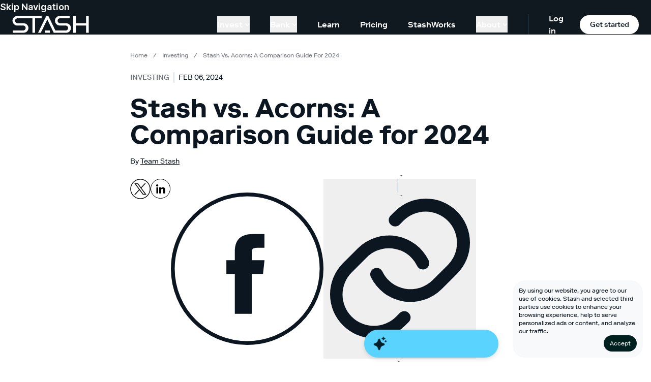

--- FILE ---
content_type: text/html;charset=UTF-8
request_url: https://www.stash.com/learn/stash-vs-acorns/
body_size: 27645
content:
<!DOCTYPE html><html lang="en"><head><meta charset="utf-8" data-next-head=""><meta name="viewport" content="width=device-width" data-next-head=""><link rel="preload" href="/marketing-web/_next/static/css/019e5df878f0600e.css" as="style"><link rel="stylesheet" href="/marketing-web/_next/static/css/019e5df878f0600e.css" data-n-g=""><noscript data-n-css=""></noscript><style></style><style data-styled="active" data-styled-version="6.1.13"></style><link rel="preload" as="image" imagesrcset="/_next/image?url=%2Fmarketing-web%2F_next%2Fstatic%2Fmedia%2Ficon-google-play.3db3a69f.png&amp;w=384&amp;q=75 1x, /_next/image?url=%2Fmarketing-web%2F_next%2Fstatic%2Fmedia%2Ficon-google-play.3db3a69f.png&amp;w=640&amp;q=75 2x" data-next-head=""><title>Stash vs. Acorns: A Comparison Guide for 2024 | Stash Learn</title><meta name="google-site-verification" content="wR3KBhelOweu7ZH2jZZCeNu0fsA4NTSAAGskYZ-JOWE" data-next-head=""><meta name="robots" content="index, follow, max-image-preview:large, max-snippet:-1, max-video-preview:-1" data-next-head=""><meta name="description" content="Investing apps like Stash and Acorns both make it easy to start investing, but which one is right for you? Our Stash vs. Acorns comparison guide can help you decide." data-next-head=""><meta name="author" content="Team Stash" data-next-head=""><meta name="twitter:card" content="summary_large_image" data-next-head=""><meta name="twitter:label1" content="Written by" data-next-head=""><meta name="twitter:data1" content="Team Stash" data-next-head=""><meta name="twitter:label2" content="Est. reading time" data-next-head=""><meta name="twitter:data2" content="12 minutes" data-next-head=""><meta property="og:locale" content="en_US" data-next-head=""><meta property="og:type" content="article" data-next-head=""><meta property="og:title" content="Stash vs. Acorns: A Comparison Guide for 2024" data-next-head=""><meta property="og:description" content="Investing apps like Stash and Acorns both make it easy to start investing, but which one is right for you? Our Stash vs. Acorns comparison guide can help you decide." data-next-head=""><meta property="og:url" content="https://www.stash.com/learn/stash-vs-acorns/" data-next-head=""><meta property="og:site_name" content="Stash Learn" data-next-head=""><meta property="article:publisher" content="https://www.facebook.com/stashinvestapp/" data-next-head=""><meta property="article:published_time" content="2024-02-06T05:43:01+00:00" data-next-head=""><meta property="article:modified_time" content="2025-04-02T19:34:43.553Z" data-next-head=""><meta property="og:image" content="//images.ctfassets.net/rb0flvpwcnag/5qYGaJaFAjlc4eD6g28dQB/8581aa2c5724e50363d47f937acadb5d/stash-vs-acorns-hero.png" data-next-head=""><meta property="og:image:width" content="2752" data-next-head=""><meta property="og:image:height" content="1548" data-next-head=""><meta property="og:image:type" content="image/jpeg" data-next-head=""><meta name="title" content="Stash vs. Acorns: A Comparison Guide for 2024 | Stash Learn" data-next-head=""><link rel="canonical" href="https://www.stash.com/learn/stash-vs-acorns/" data-next-head=""><script id="json-ld-seo" type="application/ld+json" data-next-head="">{"@context":"https://schema.org","@graph":[{"@type":"BreadcrumbList","@id":"https://www.stash.com/learn/stash-vs-acorns/#breadcrumb","itemListElement":[{"@type":"ListItem","position":1,"name":"Home","item":"https://www.stash.com/learn/"},{"@type":"ListItem","position":2,"name":"Investing","item":"https://www.stash.com/learn/investing"},{"@type":"ListItem","position":3,"name":"Stash vs. acorns: a comparison guide for 2024"}]}]}</script><link as="script" rel="prefetch" href="/marketing-web/_next/static/chunks/3596-6737f7038b1065a4.js"><link as="script" rel="prefetch" href="/marketing-web/_next/static/chunks/pages/investments-48960d14a095b76f.js"><link as="script" rel="prefetch" href="/marketing-web/_next/static/chunks/pages/%5B...slug%5D-00fe2cf4b93c0cae.js"><link as="script" rel="prefetch" href="/marketing-web/_next/static/chunks/pages/learn-a326ae6c06a1bbae.js"><link as="script" rel="prefetch" href="/marketing-web/_next/static/chunks/1331-5e51d9aca2bda001.js"><link as="script" rel="prefetch" href="/marketing-web/_next/static/chunks/pages/investments/%5B...slug%5D-6ea2129215ac4928.js"><link as="script" rel="prefetch" href="/marketing-web/_next/static/chunks/pages/learn/author/%5Bslug%5D-a221914a2c69583e.js"><meta rel="x-prerender-render-id" content="045fc644-61dc-48b2-a10b-121c86033233" />
			<meta rel="x-prerender-render-at" content="2026-01-23T07:28:17.637Z" /><meta rel="x-prerender-request-id" content="e2eb8e67-39c5-4477-a489-90dabe81ce34" />
      		<meta rel="x-prerender-request-at" content="2026-01-27T02:33:05.787Z" /></head><body class="theme-light"><div id="__next"><div class="sc-3223f249-0 laIkfF relative"><div class="nt-cmp-marker" style="display: none !important;"></div><div class="fixed bottom-0 left-0 right-0 flex flex-col z-[102]"><div class="rounded-24 relative right-16 bottom-16 ml-auto w-full max-w-256 p-contentXS flex flex-col items-center gap-contentXS bg-backgroundFixedWhite"><div class="group [&amp;>input[type=checkbox]]:hidden"><input id="cookies-consent-banner" type="checkbox" name="cookies-consent-banner"><p class="mt-0 text-12 font-regular leading-4 *:text-wrap"><span class="inline">By using our website, you agree to our use of cookies. </span><label for="cookies-consent-banner" class="inline group-has-[:checked]:hidden md:hidden underline underline-offset-2 cursor-pointer">Read more...</label><span class="hidden group-has-[:checked]:inline md:inline">Stash and selected third parties use cookies to enhance your browsing experience, help to serve personalized ads or content, and analyze our traffic.</span></p></div><div class="w-full md:max-w-256"><a data-testid="button-primary" class="flex justify-center items-center 
					primaryButton-medium rounded-[56px] font-bold min-w-128 max-w-256 px-32 py-16 
					  max-w-none w-fit ml-auto h-fit !rounded-16 min-w-fit !py-8 !px-contentXS text-12 font-regular leading-4 bg-[#002020] text-[#FFFFFF] hover:bg-[#002020]" href="/learn/[slug]">Accept</a></div></div></div><header class="sc-3223f249-1 jGAmNd theme-dark bg-bgPrimary relative z-0"><a href="#content" class="sc-3223f249-5 jPeQkG text-textPrimary body18Semibold">Skip Navigation</a><div class="sc-3223f249-2 dRgKgM theme-dark bg-bgPrimary px-16 xl:px-24" maxwidth="100%"><div class="sc-3223f249-4 cfosJ flex items-center justify-between text-16 flex-wrap xl:py-0 lg:flex-nowrap"><div class="z-30 flex items-center justify-between w-full"><div class="flex items-center"><a aria-label="Stash" class="w-[75px] h-[17px] md:w-[151px] md:h-[34px] flex items-center justify-center" href="https://www.stash.com/"><div class="scale-50 md:scale-100 origin-center"><svg xmlns="http://www.w3.org/2000/svg" width="151" height="34" fill="none"><path fill="#fff" d="M9.962.392C4.484.392.5 4.966.5 9.83a9.45 9.45 0 0 0 9.462 9.492h11.583c2.488 0 4.874 2.008 4.874 4.749 0 2.739-2.135 4.98-4.874 4.98H.991v4.561h21.367c5.499 0 9.576-4.252 9.576-9.546 0-5.082-4.185-9.35-9.576-9.35H10.504a4.863 4.863 0 0 1-4.874-4.89c0-2.71 2.253-4.834 4.874-4.838h29.244V33.61h5.125V4.987h13.01V.39zM145.284.389v14.33h-20.188V.388h-5.216v33.219h5.216V19.313h20.188v14.295h5.216V.388zM74.077 29.015h-9.96v4.596h9.96z"></path><path fill="#fff" d="M105.899 14.715H94.045a4.863 4.863 0 0 1-4.874-4.892c0-2.709 2.253-4.833 4.874-4.837h19.063V.39L93.503.39c-5.48 0-9.462 4.574-9.462 9.437a9.45 9.45 0 0 0 9.462 9.492h11.582c2.488 0 4.875 2.008 4.875 4.749 0 2.739-2.135 4.98-4.875 4.98h-20.24L71.071.389h-4.076L50.89 33.61h5.23L69.038 7.303 81.724 33.61H105.9c5.499 0 9.574-4.252 9.574-9.546 0-5.082-4.185-9.35-9.576-9.35"></path></svg></div></a></div><div class="flex lg:hidden items-center"><a class="p-8 rounded-full" aria-label="Log in" href="https://app.stash.com/log-in"><svg xmlns="http://www.w3.org/2000/svg" width="15" height="15" fill="none" viewBox="0 0 14 14"><path fill="#fff" fill-rule="evenodd" d="M3.794 4.962a3.212 3.212 0 1 1 3.212 3.213 3.21 3.21 0 0 1-3.212-3.213M9.85 8.72a4.712 4.712 0 1 0-5.688 0 7.7 7.7 0 0 0-3.811 3.296.75.75 0 1 0 1.299.75 6.19 6.19 0 0 1 5.356-3.091 6.19 6.19 0 0 1 5.357 3.092.75.75 0 0 0 1.299-.75A7.7 7.7 0 0 0 9.85 8.72" clip-rule="evenodd"></path></svg></a><a class="signup mobile-nav-signup mx-16 tertiaryButton-small theme-light text-12 px-[13px] py-[6px]" href="https://app.stash.com/sign-up/">Sign&nbsp;up</a><button aria-label="Menu Toggle" class="sc-3223f249-3 PCjBD outline-none"><span></span></button></div></div><nav class="sc-3223f249-9 kvFjsU hidden lg:flex h-full items-center"><ul class="h-full flex items-center label16 pr-[20px]"><li class="dropdown flex items-center h-full  mr-[0px]"><button class="nav-link py-4 flex items-center border-none hover:text-textPlaceholder label16 mx-[20px]"><span class="transition">Invest</span><svg xmlns="http://www.w3.org/2000/svg" width="10" height="5" fill="none" viewBox="0 0 12 7" class="ml-4 w-[10px] h-[5px] duration-150"><path fill="currentColor" fill-rule="evenodd" d="M.293.293a1 1 0 0 1 1.414 0L6 4.586 10.293.293a1 1 0 1 1 1.414 1.414l-5 5a1 1 0 0 1-1.414 0l-5-5a1 1 0 0 1 0-1.414" clip-rule="evenodd"></path></svg></button><div class="sub-menu h-max invisible absolute left-0 top-full bg-bgPrimary py-64  w-full -translate-y-full -z-[1] transition-all duration-200 pointer-events-none theme-dark"><div class="max-w-4xl mx-auto flex items-stretch h-max"><div class="dropdown-menu w-3/4 pr-32"><div class="border-r border-[rgba(255,255,255,0.4)] h-full"><a class="flex border-0 mb-32 last:mb-0 max-w-md duration-300 transition-transform" href="/automated-investing"><div class="pr-16 w-64"><img alt="" loading="lazy" width="44" height="44" decoding="async" data-nimg="1" class="pt-8 min-h-[44px] min-w-[44px]" src="https://stashpublic.s3.amazonaws.com/jnld/images/bolt.svg" style=""></div><div class="flex-1"><span class="block title24 font-medium leading-[1.1] mb-[2px]">Automated investing.</span><span class="block label16 font-regular mb-4 leading-tight">Let us invest for you based on your goals.</span><span class="label16 text-[#009CEB]">Learn more →</span></div></a><a class="flex border-0 mb-32 last:mb-0 max-w-md duration-300 transition-transform" href="/invest"><div class="pr-16 w-64"><img alt="" loading="lazy" width="44" height="44" decoding="async" data-nimg="1" class="pt-8 min-h-[44px] min-w-[44px]" src="https://stashpublic.s3.amazonaws.com/jnld/images/coin.svg" style=""></div><div class="flex-1"><span class="block title24 font-medium leading-[1.1] mb-[2px]">Invest your way.</span><span class="block label16 font-regular mb-4 leading-tight">Choose your own stocks, ETFs, and more with expert guidance.</span><span class="label16 text-[#009CEB]">Learn more →</span></div></a></div></div><ul class="flex flex-1 flex-col"><li class="mb-24 last:mb-0"><a class="whitespace-nowrap border-0 hover:text-textPlaceholder text-[18px] font-regular " href="/custodial">Invest for kids</a></li><li class="mb-24 last:mb-0"><a class="whitespace-nowrap border-0 hover:text-textPlaceholder text-[18px] font-regular " href="/retire">Invest for retirement</a></li><li class="mb-24 last:mb-0"><a class="whitespace-nowrap border-0 hover:text-textPlaceholder text-[18px] font-regular " href="/invest/fractional-shares">Stocks</a></li><li class="mb-24 last:mb-0"><a class="whitespace-nowrap border-0 hover:text-textPlaceholder text-[18px] font-regular " href="/invest/etfs">ETFs</a></li><li class="mb-24 last:mb-0"><a class="whitespace-nowrap border-0 hover:text-textPlaceholder text-[18px] font-regular " href="/investments">Browse all investments</a></li></ul></div></div></li><li class="dropdown flex items-center h-full  mr-[0px]"><button class="nav-link py-4 flex items-center border-none hover:text-textPlaceholder label16 mx-[20px]"><span class="transition">Bank</span><svg xmlns="http://www.w3.org/2000/svg" width="10" height="5" fill="none" viewBox="0 0 12 7" class="ml-4 w-[10px] h-[5px] duration-150"><path fill="currentColor" fill-rule="evenodd" d="M.293.293a1 1 0 0 1 1.414 0L6 4.586 10.293.293a1 1 0 1 1 1.414 1.414l-5 5a1 1 0 0 1-1.414 0l-5-5a1 1 0 0 1 0-1.414" clip-rule="evenodd"></path></svg></button><div class="sub-menu h-max invisible absolute left-0 top-full bg-bgPrimary py-64  w-full -translate-y-full -z-[1] transition-all duration-200 pointer-events-none theme-dark"><div class="max-w-4xl mx-auto flex items-stretch h-max"><div class="dropdown-menu w-3/4 pr-32"><div class="border-r border-[rgba(255,255,255,0.4)] h-full"><a class="flex border-0 mb-32 last:mb-0 max-w-md duration-300 transition-transform" href="/stock-back-debit-card"><div class="pr-16 w-64"><img alt="" loading="lazy" width="44" height="44" decoding="async" data-nimg="1" class="pt-8 min-h-[44px] min-w-[44px]" src="https://stashpublic.s3.amazonaws.com/jnld/images/card.svg" style=""></div><div class="flex-1"><span class="block title24 font-medium leading-[1.1] mb-[2px]">Earn up to 5% in stock <br class="desktop">as you spend.</span><span class="block label16 font-regular mb-4 leading-tight">Get the Stock-Back<sup>®</sup> Card—the debit card that rewards you with stock.<sup>1</sup></span><span class="label16 text-[#009CEB]">Learn more →</span></div></a></div></div><ul class="flex flex-1 flex-col"><li class="mb-24 last:mb-0"><a class="whitespace-nowrap border-0 hover:text-textPlaceholder text-[18px] font-regular " href="/online-banking">Banking</a></li><li class="mb-24 last:mb-0"><a class="whitespace-nowrap border-0 hover:text-textPlaceholder text-[18px] font-regular " href="/atm-locator">ATM Locator</a></li><li class="mb-24 last:mb-0"><a class="whitespace-nowrap border-0 hover:text-textPlaceholder text-[18px] font-regular " href="/early-direct-deposit">Get paid early</a></li></ul></div></div></li><li class=" flex items-center h-full  mr-[0px]"><a class="nav-link py-4 flex border-none transition-colors hover:text-textPlaceholder mx-[20px]" href="/learn">Learn</a></li><li class=" flex items-center h-full  mr-[0px]"><a class="nav-link py-4 flex border-none transition-colors hover:text-textPlaceholder mx-[20px]" href="/pricing">Pricing</a></li><li class=" flex items-center h-full  mr-[0px]"><a class="nav-link py-4 flex border-none transition-colors hover:text-textPlaceholder mx-[20px]" href="/stashworks">StashWorks</a></li><li class="dropdown flex items-center h-full  mr-[0px]"><button class="nav-link py-4 flex items-center border-none hover:text-textPlaceholder label16 mx-[20px]"><span class="transition">About</span><svg xmlns="http://www.w3.org/2000/svg" width="10" height="5" fill="none" viewBox="0 0 12 7" class="ml-4 w-[10px] h-[5px] duration-150"><path fill="currentColor" fill-rule="evenodd" d="M.293.293a1 1 0 0 1 1.414 0L6 4.586 10.293.293a1 1 0 1 1 1.414 1.414l-5 5a1 1 0 0 1-1.414 0l-5-5a1 1 0 0 1 0-1.414" clip-rule="evenodd"></path></svg></button><div class="sub-menu h-max invisible absolute left-0 top-full bg-bgPrimary py-64  w-full -translate-y-full -z-[1] transition-all duration-200 pointer-events-none theme-dark"><div class="max-w-4xl mx-auto flex items-stretch h-max"><div class="dropdown-menu w-3/4 pr-32"><div class="border-r border-[rgba(255,255,255,0.4)] h-full"><a class="flex border-0 mb-32 last:mb-0 max-w-md duration-300 transition-transform" href="https://ask.stash.com"><div class="pr-16 w-64"><img alt="" loading="lazy" width="44" height="44" decoding="async" data-nimg="1" class="pt-8 min-h-[44px] min-w-[44px]" src="https://stashpublic.s3.amazonaws.com/jnld/images/life-ring.svg" style=""></div><div class="flex-1"><span class="block title24 font-medium leading-[1.1] mb-[2px]">Support Center.</span><span class="block label16 font-regular mb-4 leading-tight">Get answers and contact Stash Support <br>about all things Stash.</span><span class="label16 text-[#009CEB]">Learn more →</span></div></a></div></div><ul class="flex flex-1 flex-col"><li class="mb-24 last:mb-0"><a class="whitespace-nowrap border-0 hover:text-textPlaceholder text-[18px] font-regular " href="/about">About Us</a></li><li class="mb-24 last:mb-0"><a class="whitespace-nowrap border-0 hover:text-textPlaceholder text-[18px] font-regular " href="/tax-center">Tax Center</a></li><li class="mb-24 last:mb-0"><a class="whitespace-nowrap border-0 hover:text-textPlaceholder text-[18px] font-regular " href="/party/navigate">StockParty</a></li></ul></div></div></li></ul><div class="flex h-40 items-center border-l border-borderPrimary pl-[40px]"><a class="mr-[20px] hover:text-textPlaceholder font-medium" href="https://app.stash.com/log-in/">Log in</a><a class="get-stash theme-light tertiaryButton-small block m-0 w-128" href="https://app.stash.com/sign-up/">Get started</a></div></nav></div></div><nav class="sc-3223f249-7 fEhcRN bg-bgPrimary absolute left-0 top-0 h-screen w-full pt-80 px-16 z-20 flex flex-col justify-between lg:hidden"><ul><li class="dropdown  mb-8 "><button class="nav-link title24 border-none flex items-center w-full"><span class="mr-[6px] transition">Invest</span><svg xmlns="http://www.w3.org/2000/svg" width="10" height="5" fill="none" viewBox="0 0 12 7" class="h-[7px] w-auto transition"><path fill="currentColor" fill-rule="evenodd" d="M.293.293a1 1 0 0 1 1.414 0L6 4.586 10.293.293a1 1 0 1 1 1.414 1.414l-5 5a1 1 0 0 1-1.414 0l-5-5a1 1 0 0 1 0-1.414" clip-rule="evenodd"></path></svg></button><div collapsed="true" aria-hidden="true" class="sc-7fc9242d-0 hYwPyk"><div class="pl-16 md:pl-24"><div class="max-w-4xl mx-auto flex flex-col mb-24"><div class="border-b border-[rgba(255,255,255,0.4)] w-full pt-24 pb-32 mb-24"><a class="flex border-0 mb-24 last:mb-0 max-w-lg" href="/automated-investing"><div class="pr-8 md:pr-16"><img alt="" loading="lazy" width="36" height="36" decoding="async" data-nimg="1" class="pt-4 w-[36px] h-[36px] block max-w-none" src="https://stashpublic.s3.amazonaws.com/jnld/images/bolt.svg" style=""></div><div><span class="block label16 leading-[1.1] mb-8 text-wrap">Automated investing.</span><span class="block label12 mb-4 font-regular leading-tight text-wrap">Let us invest for you based on your goals.</span><span class="label12 font-semibold text-[#009CEB]">Learn more →</span></div></a><a class="flex border-0 mb-24 last:mb-0 max-w-lg" href="/invest"><div class="pr-8 md:pr-16"><img alt="" loading="lazy" width="36" height="36" decoding="async" data-nimg="1" class="pt-4 w-[36px] h-[36px] block max-w-none" src="https://stashpublic.s3.amazonaws.com/jnld/images/coin.svg" style=""></div><div><span class="block label16 leading-[1.1] mb-8 text-wrap">Invest your way.</span><span class="block label12 mb-4 font-regular leading-tight text-wrap">Choose your own stocks, ETFs, and more with expert guidance.</span><span class="label12 font-semibold text-[#009CEB]">Learn more →</span></div></a></div><ul class="flex flex-col pl-[46px] md:pl-[52px]"><li class="mb-16 last:mb-0"><a class="whitespace-nowrap border-0 hover:text-textPlaceholder label16 font-regular " href="/custodial">Invest for kids</a></li><li class="mb-16 last:mb-0"><a class="whitespace-nowrap border-0 hover:text-textPlaceholder label16 font-regular " href="/retire">Invest for retirement</a></li><li class="mb-16 last:mb-0"><a class="whitespace-nowrap border-0 hover:text-textPlaceholder label16 font-regular " href="/invest/fractional-shares">Stocks</a></li><li class="mb-16 last:mb-0"><a class="whitespace-nowrap border-0 hover:text-textPlaceholder label16 font-regular " href="/invest/etfs">ETFs</a></li><li class="mb-16 last:mb-0"><a class="whitespace-nowrap border-0 hover:text-textPlaceholder label16 font-regular " href="/investments">Browse all investments</a></li></ul></div></div></div></li><li class="dropdown  mb-8 "><button class="nav-link title24 border-none flex items-center w-full"><span class="mr-[6px] transition">Bank</span><svg xmlns="http://www.w3.org/2000/svg" width="10" height="5" fill="none" viewBox="0 0 12 7" class="h-[7px] w-auto transition"><path fill="currentColor" fill-rule="evenodd" d="M.293.293a1 1 0 0 1 1.414 0L6 4.586 10.293.293a1 1 0 1 1 1.414 1.414l-5 5a1 1 0 0 1-1.414 0l-5-5a1 1 0 0 1 0-1.414" clip-rule="evenodd"></path></svg></button><div collapsed="true" aria-hidden="true" class="sc-7fc9242d-0 hYwPyk"><div class="pl-16 md:pl-24"><div class="max-w-4xl mx-auto flex flex-col mb-24"><div class="border-b border-[rgba(255,255,255,0.4)] w-full pt-24 pb-32 mb-24"><a class="flex border-0 mb-24 last:mb-0 max-w-lg" href="/stock-back-debit-card"><div class="pr-8 md:pr-16"><img alt="" loading="lazy" width="36" height="36" decoding="async" data-nimg="1" class="pt-4 w-[36px] h-[36px] block max-w-none" src="https://stashpublic.s3.amazonaws.com/jnld/images/card.svg" style=""></div><div><span class="block label16 leading-[1.1] mb-8 text-wrap">Earn up to 5% in stock <br class="desktop">as you spend.</span><span class="block label12 mb-4 font-regular leading-tight text-wrap">Get the Stock-Back<sup>®</sup> Card—the debit card that rewards you with stock.<sup>1</sup></span><span class="label12 font-semibold text-[#009CEB]">Learn more →</span></div></a></div><ul class="flex flex-col pl-[46px] md:pl-[52px]"><li class="mb-16 last:mb-0"><a class="whitespace-nowrap border-0 hover:text-textPlaceholder label16 font-regular " href="/online-banking">Banking</a></li><li class="mb-16 last:mb-0"><a class="whitespace-nowrap border-0 hover:text-textPlaceholder label16 font-regular " href="/atm-locator">ATM Locator</a></li><li class="mb-16 last:mb-0"><a class="whitespace-nowrap border-0 hover:text-textPlaceholder label16 font-regular " href="/early-direct-deposit">Get paid early</a></li></ul></div></div></div></li><li class=" mb-8 "><a class="nav-link title24 border-none flex hover:text-textPlaceholder transition-color duration-150" href="/learn">Learn</a></li><li class=" mb-8 "><a class="nav-link title24 border-none flex hover:text-textPlaceholder transition-color duration-150" href="/pricing">Pricing</a></li><li class=" mb-8 "><a class="nav-link title24 border-none flex hover:text-textPlaceholder transition-color duration-150" href="/stashworks">StashWorks</a></li><li class="dropdown  mb-8 "><button class="nav-link title24 border-none flex items-center w-full"><span class="mr-[6px] transition">About</span><svg xmlns="http://www.w3.org/2000/svg" width="10" height="5" fill="none" viewBox="0 0 12 7" class="h-[7px] w-auto transition"><path fill="currentColor" fill-rule="evenodd" d="M.293.293a1 1 0 0 1 1.414 0L6 4.586 10.293.293a1 1 0 1 1 1.414 1.414l-5 5a1 1 0 0 1-1.414 0l-5-5a1 1 0 0 1 0-1.414" clip-rule="evenodd"></path></svg></button><div collapsed="true" aria-hidden="true" class="sc-7fc9242d-0 hYwPyk"><div class="pl-16 md:pl-24"><div class="max-w-4xl mx-auto flex flex-col mb-24"><div class="border-b border-[rgba(255,255,255,0.4)] w-full pt-24 pb-32 mb-24"><a class="flex border-0 mb-24 last:mb-0 max-w-lg" href="https://ask.stash.com"><div class="pr-8 md:pr-16"><img alt="" loading="lazy" width="36" height="36" decoding="async" data-nimg="1" class="pt-4 w-[36px] h-[36px] block max-w-none" src="https://stashpublic.s3.amazonaws.com/jnld/images/life-ring.svg" style=""></div><div><span class="block label16 leading-[1.1] mb-8 text-wrap">Support Center.</span><span class="block label12 mb-4 font-regular leading-tight text-wrap">Get answers and contact Stash Support <br>about all things Stash.</span><span class="label12 font-semibold text-[#009CEB]">Learn more →</span></div></a></div><ul class="flex flex-col pl-[46px] md:pl-[52px]"><li class="mb-16 last:mb-0"><a class="whitespace-nowrap border-0 hover:text-textPlaceholder label16 font-regular " href="/about">About Us</a></li><li class="mb-16 last:mb-0"><a class="whitespace-nowrap border-0 hover:text-textPlaceholder label16 font-regular " href="/tax-center">Tax Center</a></li><li class="mb-16 last:mb-0"><a class="whitespace-nowrap border-0 hover:text-textPlaceholder label16 font-regular " href="/party/navigate">StockParty</a></li></ul></div></div></div></li></ul></nav></header><div width="0" height="0" id="content"></div></div><div id="sticky-cta-trigger"></div><main><section id="article-meta" class="px-16 md:px-0 max-w-3xl mx-auto pt-32"><div class="space-x-8 font-display text-12 text-[#6e7379] mb-24"><a class="no-underline hover:underline capitalize [overflow-wrap:break-word] " href="/learn/">Home</a><span> / </span><a class="no-underline hover:underline capitalize [overflow-wrap:break-word] " href="/learn/investing/">investing</a><span> / </span><span class="capitalize [overflow-wrap:break-word]">Stash vs. Acorns: A Comparison Guide for 2024</span></div><div class="flex flex-start mb-24"><p class="label14 uppercase text-[#6e7379] border-r-2 border-borderPrimary pr-8 mr-8"><a class="border-none" href="/learn/investing">investing</a></p><p class="text-14 uppercase font-thin">Feb 06, 2024</p></div><h1 class="title36Bold md:text-52 mb-16 leading-none">Stash vs. Acorns: A Comparison Guide for 2024</h1><div class="flex flex-wrap gap-8 mb-24"><span class="text-14">By <a class="underline" href="/learn/author/team-stash">Team Stash</a></span></div><div class="flex mb-16 pb-16 flex flex-row gap-16"><a href="https://twitter.com/share?url=https://www.stash.com/learn/stash-vs-acorns"><svg xmlns="http://www.w3.org/2000/svg" xmlns:xlink="http://www.w3.org/1999/xlink" version="1.1" width="40" height="40" viewBox="0 0 256 256" xml:space="preserve" class="" role="img" aria-label=""><title></title><defs></defs><g transform="translate(1.4065934065934016 1.4065934065934016) scale(2.81 2.81)" style="stroke: none; stroke-width: 0; stroke-dasharray: none; stroke-linecap: butt; stroke-linejoin: miter; stroke-miterlimit: 10; fill: none; fill-rule: nonzero; opacity: 1;"><path d="M 17.884 19.496 L 38.925 47.63 L 17.751 70.504 h 4.765 l 18.538 -20.027 l 14.978 20.027 h 16.217 L 50.024 40.788 l 19.708 -21.291 h -4.765 L 47.895 37.94 L 34.101 19.496 H 17.884 z M 24.892 23.006 h 7.45 L 65.24 66.993 h -7.45 L 24.892 23.006 z" transform=" matrix(1 0 0 1 0 0) " stroke-linecap="round" style="stroke: none; stroke-width: 1; stroke-dasharray: none; stroke-linecap: butt; stroke-linejoin: miter; stroke-miterlimit: 10; fill: rgb(0, 0, 0); fill-rule: nonzero; opacity: 1;"></path><path d="M 45 90 C 20.187 90 0 69.813 0 45 C 0 20.187 20.187 0 45 0 c 24.813 0 45 20.187 45 45 C 90 69.813 69.813 90 45 90 z M 45 3 C 21.841 3 3 21.841 3 45 c 0 23.159 18.841 42 42 42 c 23.159 0 42 -18.841 42 -42 C 87 21.841 68.159 3 45 3 z" transform=" matrix(1 0 0 1 0 0) " stroke-linecap="round" style="stroke: none; stroke-width: 1; stroke-dasharray: none; stroke-linecap: butt; stroke-linejoin: miter; stroke-miterlimit: 10; fill: rgb(0, 0, 0); fill-rule: nonzero; opacity: 1;"></path></g></svg></a><a href="https://www.linkedin.com/sharing/share-offsite/?url=https://www.stash.com/learn/stash-vs-acorns"><svg width="40" height="40" viewBox="0 0 40 40" fill="none" xmlns="http://www.w3.org/2000/svg" class="" role="img" aria-label=""><title></title><path d="M38.6017 19.5059C38.6017 29.993 30.0738 38.4971 19.5508 38.4971C9.02791 38.4971 0.5 29.993 0.5 19.5059C0.5 9.01874 9.02791 0.514648 19.5508 0.514648C30.0738 0.514648 38.6017 9.01874 38.6017 19.5059Z" stroke="black"></path><path fill-rule="evenodd" clip-rule="evenodd" d="M11.4457 16.6606H14.9099V28.6963H11.4457V16.6606ZM13.0894 15.1548H13.0643C11.8103 15.1548 10.9973 14.2346 10.9973 13.0692C10.9973 11.8801 11.8344 10.978 13.1134 10.978C14.3915 10.978 15.1773 11.8778 15.2024 13.0658C15.2024 14.2312 14.3915 15.1548 13.0894 15.1548ZM28.7709 28.6973H24.8427V22.4677C24.8427 20.8374 24.2282 19.7256 22.877 19.7256C21.8435 19.7256 21.2687 20.4755 21.0012 21.2004C20.9009 21.4591 20.9165 21.821 20.9165 22.1841V28.6973H17.0249C17.0249 28.6973 17.0751 17.6631 17.0249 16.6602H20.9165V18.5491C21.1464 17.7232 22.39 16.5444 24.3745 16.5444C26.8366 16.5444 28.7709 18.2768 28.7709 22.0037V28.6973Z" fill="black"></path></svg></a><a href="https://www.facebook.com/sharer/sharer.php?u=https://www.stash.com/learn/stash-vs-acorns"><span aria-hidden="true" class="Box-sc-ks8y0d-0 kyLrLj"><svg width="100%" height="100%" viewBox="0 0 40 40" fill="none" xmlns="http://www.w3.org/2000/svg"><path d="M39.5 20c0 10.77-8.73 19.5-19.5 19.5S.5 30.77.5 20 9.23.5 20 .5 39.5 9.23 39.5 20z" stroke="currentColor"></path><path fill-rule="evenodd" clip-rule="evenodd" d="M21.195 31.818h-4.434V21.362h-2.216V17.76h2.216v-2.163c0-2.94 1.25-4.688 4.805-4.688h2.96v3.604h-1.85c-1.384 0-1.475.504-1.475 1.443l-.006 1.804h3.35l-.392 3.602h-2.958v10.456z" fill="currentColor"></path></svg></span></a><div class="flex gap-16 items-center"><button class="block "><span aria-hidden="true" class="Box-sc-ks8y0d-0 kyLrLj p-8 border rounded-full"><svg width="100%" height="100%" viewBox="0 0 24 24" fill="none" xmlns="http://www.w3.org/2000/svg"><path fill-rule="evenodd" clip-rule="evenodd" d="M19.556 4.444a4.932 4.932 0 00-6.975 0l-.591.592a1 1 0 11-1.414-1.414l.591-.592a6.932 6.932 0 119.803 9.803l-2.366 2.365a6.932 6.932 0 01-11.153-1.904 1 1 0 011.803-.865 4.932 4.932 0 007.936 1.355l2.366-2.365a4.932 4.932 0 000-6.975zm-5.772 5.772a4.932 4.932 0 00-6.974 0L4.444 12.58a4.932 4.932 0 006.975 6.975l.591-.592a1 1 0 011.414 1.414l-.591.592a6.932 6.932 0 01-9.803-9.803l2.366-2.365a6.932 6.932 0 0111.153 1.904 1 1 0 01-1.803.865 4.922 4.922 0 00-.962-1.355z" fill="currentColor"></path></svg></span></button><div class="confirm-copy hidden items-center justify-start pointer-events-none"><div class="border border-borderPrimary items-center flex gap-4 flex-nowrap p-8"><span class="block whitespace-nowrap body12">Link Copied</span><div aria-hidden="true" class="inline-block block" style="width: 24px; height: 24px;"><svg xmlns="http://www.w3.org/2000/svg" width="100%" height="100%" fill="none" viewBox="0 0 32 32"><path fill="currentColor" d="M21.707 12.293a1.001 1.001 0 0 1 0 1.415l-7 7a1.001 1.001 0 0 1-1.415 0l-3-3a1 1 0 0 1 1.415-1.415L14 18.585l6.293-6.293a1.001 1.001 0 0 1 1.415 0ZM29 16A13 13 0 1 1 16 3a13.014 13.014 0 0 1 13 13Zm-2 0a11 11 0 1 0-11 11 11.012 11.012 0 0 0 11-11Z"></path></svg></div></div></div></div></div><div class="w-full mb-16 relative md:static md:left-0"><img alt="" loading="lazy" width="2752" height="1548" decoding="async" data-nimg="1" class="w-full" sizes="(max-width: 1376px) 100vw, 1376px" srcset="/_next/image?url=https%3A%2F%2Fimages.ctfassets.net%2Frb0flvpwcnag%2F5qYGaJaFAjlc4eD6g28dQB%2F8581aa2c5724e50363d47f937acadb5d%2Fstash-vs-acorns-hero.png&amp;w=640&amp;q=75 640w, /_next/image?url=https%3A%2F%2Fimages.ctfassets.net%2Frb0flvpwcnag%2F5qYGaJaFAjlc4eD6g28dQB%2F8581aa2c5724e50363d47f937acadb5d%2Fstash-vs-acorns-hero.png&amp;w=750&amp;q=75 750w, /_next/image?url=https%3A%2F%2Fimages.ctfassets.net%2Frb0flvpwcnag%2F5qYGaJaFAjlc4eD6g28dQB%2F8581aa2c5724e50363d47f937acadb5d%2Fstash-vs-acorns-hero.png&amp;w=828&amp;q=75 828w, /_next/image?url=https%3A%2F%2Fimages.ctfassets.net%2Frb0flvpwcnag%2F5qYGaJaFAjlc4eD6g28dQB%2F8581aa2c5724e50363d47f937acadb5d%2Fstash-vs-acorns-hero.png&amp;w=1080&amp;q=75 1080w, /_next/image?url=https%3A%2F%2Fimages.ctfassets.net%2Frb0flvpwcnag%2F5qYGaJaFAjlc4eD6g28dQB%2F8581aa2c5724e50363d47f937acadb5d%2Fstash-vs-acorns-hero.png&amp;w=1200&amp;q=75 1200w, /_next/image?url=https%3A%2F%2Fimages.ctfassets.net%2Frb0flvpwcnag%2F5qYGaJaFAjlc4eD6g28dQB%2F8581aa2c5724e50363d47f937acadb5d%2Fstash-vs-acorns-hero.png&amp;w=1920&amp;q=75 1920w, /_next/image?url=https%3A%2F%2Fimages.ctfassets.net%2Frb0flvpwcnag%2F5qYGaJaFAjlc4eD6g28dQB%2F8581aa2c5724e50363d47f937acadb5d%2Fstash-vs-acorns-hero.png&amp;w=2048&amp;q=75 2048w, /_next/image?url=https%3A%2F%2Fimages.ctfassets.net%2Frb0flvpwcnag%2F5qYGaJaFAjlc4eD6g28dQB%2F8581aa2c5724e50363d47f937acadb5d%2Fstash-vs-acorns-hero.png&amp;w=3840&amp;q=75 3840w" src="/_next/image?url=https%3A%2F%2Fimages.ctfassets.net%2Frb0flvpwcnag%2F5qYGaJaFAjlc4eD6g28dQB%2F8581aa2c5724e50363d47f937acadb5d%2Fstash-vs-acorns-hero.png&amp;w=3840&amp;q=75" style="color: transparent;"></div><div class="flex flex-col border-t border-b border-borderPrimary py-24 my-32"><h4 class="title24 text-14 font-medium whitespace-nowrap flex items-center mb-8">In this article:</h4><ol class="flex list-decimal flex-col text-14"><li class="ml-32 mb-16"><a class="hover:text-bgTargetSecondary" href="/learn/stash-vs-acorns/#how-stash-works"><strong>How Stash works&nbsp;</strong></a></li><li class="ml-32 mb-16"><a class="hover:text-bgTargetSecondary" href="/learn/stash-vs-acorns/#how-acorns-works"><strong>How Acorns works&nbsp;</strong></a></li><li class="ml-32 mb-16"><a class="hover:text-bgTargetSecondary" href="/learn/stash-vs-acorns/#stash-vs-acorns-5-factors-to-consider"><strong>Stash vs. Acorns: 5 factors to consider</strong></a></li></ol></div></section><section><div class="px-16 md:px-0 max-w-3xl mx-auto [&amp;>p]:font-display [&amp;>p]:text-[17px] [&amp;>p]:leading-[1.8rem] [&amp;>p]:mb-24"><table class="table table-fixed w-full bg-bgActionTertiary border border-[hsla(0,0%,45%,0.2)] border-spacing-[2px] border-collapse rounded-4 mb-32 overflow-hidden indent-0 "><tbody class="[&amp;>tr:first-child:nth-last-child(n+2)>th]:border-b-[3px] text-14 md:[font-size:inherit] [&amp;_b]:font-medium"><tr class="align-middle table-row"><th class="table-cell [font-weight:initial] bg-[#baeaff] p-16 text-left border [word-break:break-word] [&amp;>p+p]:mt-16"><p>Stash caters to new investors who want to build long-term wealth and may be best for investors who want to choose their own individual stock and ETF investments. Acorns completely automates investing, which appeals to investors who want a truly simplified set-it-and-forget-it investing approach.</p></th></tr></tbody></table><p><b>Stash vs. Acorns: Bottom Line</b></p><p>If you’re ready to <a target="_self" rel="" class="underline border-0" href="https://www.stash.com/learn/how-to-start-investing/">start investing</a> but unsure where to begin, Stash and Acorns are two popular platforms in the world of <a target="_self" rel="" class="underline border-0" href="https://www.stash.com/learn/best-investing-apps-for-beginners/">investing apps</a>. Both are suitable choices if you’re dipping your toes into investing for the first time, but how do they compare?&nbsp;</p><p>Both Stash and Acorns let you invest in stocks, exchange-traded funds (ETFs), and fractional shares, and you can start investing on either platform with just $5. They have a similar monthly fee structure, and each basic plan starts at $3 per month.&nbsp;</p><p>One of the biggest differences between Stash and Acorns may be the level of flexibility you have over your portfolio investments. Given that investing with Acorns is completely automated—their portfolios are preset and tailored to your age and risk tolerance—Acorns tends to appeal to those who want a more hands-off investing experience. If you want both personalized support in building your portfolio and the freedom to choose your own investments, Stash may be the best fit for you.&nbsp;</p><p>So, is Stash better than Acorns, or is Acorns better than Stash? The answer depends on what you’re looking for. Here’s what to know about Acorns vs. Stash.&nbsp;</p><h2 class="text-32 font-medium mt-48 mb-24 scroll-mt-64 md:scroll-mt-128 " id="how-stash-works">How Stash works&nbsp;</h2><p><b>Best for:&nbsp;</b></p><ul class="sc-6997dd97-0 khqGoD mt-8 mb-32 list-none [&amp;_li:not(:last-child)]:mb-16 "><li class="font-display mb-16 "><p>New investors who want to learn about, manage and grow wealth over time&nbsp;</p></li><li class="font-display mb-16 "><p>Investors who want personalized portfolio recommendations&nbsp;</p></li><li class="font-display mb-16 "><p>Investors who want more control over their investments</p></li></ul><p></p><p>Stash is a holistic investing and personal finance app that aims to help beginner investors build wealth. Our focus is taking the guesswork out of choosing investments by providing education on investing regularly, thinking long-term, and diversification.</p><p>We offer a variety of tools for investing, banking<sup>1</sup>, and saving for retirement and cater to new investors seeking support with long-term <a target="_self" rel="" class="underline border-0" href="https://www.stash.com/learn/stashs-2022-financial-checklist/">financial goals</a>.&nbsp;</p><p>As a subscription-based platform, we offer two monthly plans costing between $3 and $9. Every Stash plan comes with personalized advice and ongoing financial education, along with the option for an <a target="_self" rel="" class="underline border-0" href="https://www.stash.com/automated-investing">automated, managed portfolio</a> based on your unique goals and risk tolerance.&nbsp;</p><p>Even if you don’t use the managed portfolio, Stash offers an array of investments to choose from yourself. This includes <a target="_self" rel="" class="underline border-0" href="https://www.stash.com/investments/">thousands of ETFs and stocks</a>, cryptocurrency investing with eight coins available, and fractional shares, which is a helpful option if you want to start investing but don’t have a ton of funds to invest upfront.&nbsp;</p><p>While Stash is primarily an investment app, we go beyond investing with services like mobile banking that features <a target="_self" rel="" class="underline border-0" href="https://www.stash.com/learn/debit-card-rewards/">debit card reward options</a> and early direct deposit<sup>2</sup>, as well as custodial and <a target="_self" rel="" class="underline border-0" href="https://www.stash.com/learn/traditional-vs-roth-ira/">retirement accounts</a>.</p><p><b>Top features:&nbsp;</b></p><ul class="sc-6997dd97-0 khqGoD mt-8 mb-32 list-none [&amp;_li:not(:last-child)]:mb-16 "><li class="font-display mb-16 "><p><b>Auto-Stash </b>for regular, automated investing&nbsp;</p></li><li class="font-display mb-16 "><p><b>Portfolio diversification analysis </b><a target="_self" rel="" class="underline border-0" href="https://www.stash.com/learn/find-out-about-portfolio-diversification-analysis/"><b>tool</b></a><b> </b>helps keep your portfolio balanced and aligned with your goals&nbsp;</p></li><li class="font-display mb-16 "><p><a target="_self" rel="" class="underline border-0" href="https://www.stash.com/stock-back-debit-card"><b>Stock-Back debit card</b></a> lets you earn up to 3% back in stock rewards on all purchases<sup>3</sup>&nbsp;&nbsp;</p></li></ul><table class="table table-fixed w-full bg-bgActionTertiary border border-[hsla(0,0%,45%,0.2)] border-spacing-[2px] border-collapse rounded-4 mb-32 overflow-hidden indent-0 "><tbody class="[&amp;>tr:first-child:nth-last-child(n+2)>th]:border-b-[3px] text-14 md:[font-size:inherit] [&amp;_b]:font-medium"><tr class="align-middle table-row"><th class="table-cell [font-weight:initial] bg-[#baeaff] p-16 text-left border [word-break:break-word] [&amp;>p+p]:mt-16"><p>Pros</p></th><th class="table-cell [font-weight:initial] bg-[#baeaff] p-16 text-left border [word-break:break-word] [&amp;>p+p]:mt-16"><p>Cons</p></th></tr><tr class="align-middle table-row"><td class="table-cell p-16 text-left border [word-break:break-word]"><p>Automated investing option for brokerage account</p></td><td class="table-cell p-16 text-left border [word-break:break-word]"><p>No automated investing for IRAs</p></td></tr><tr class="align-middle table-row"><td class="table-cell p-16 text-left border [word-break:break-word]"><p>Banking perks like Stock-Back debit rewards and Round-Ups</p></td><td class="table-cell p-16 text-left border [word-break:break-word]"><p>Not ideal for short-term and day traders—only 4 trading windows per day</p></td></tr><tr class="align-middle table-row"><td class="table-cell p-16 text-left border [word-break:break-word]"><p>Ability to choose your own stocks or ETFs</p></td><td class="table-cell p-16 text-left border [word-break:break-word]"><p>No SEP IRA offer if a small business</p></td></tr><tr class="align-middle table-row"><td class="table-cell p-16 text-left border [word-break:break-word]"><p>Fractional shares available for as little as $0.01</p></td><td class="table-cell p-16 text-left border [word-break:break-word]"><p></p></td></tr></tbody></table><h2 class="text-32 font-medium mt-48 mb-24 scroll-mt-64 md:scroll-mt-128 " id="how-acorns-works">How Acorns works&nbsp;</h2><p><b>Best for:&nbsp;</b></p><ul class="sc-6997dd97-0 khqGoD mt-8 mb-32 list-none [&amp;_li:not(:last-child)]:mb-16 "><li class="font-display mb-16 "><p>New investors looking for a simple, hands-off way to start investing</p></li><li class="font-display mb-16 "><p>Building better saving habits&nbsp;</p></li><li class="font-display mb-16 "><p>Earning cash-back rewards</p></li></ul><img loading="lazy" width="1024" height="838" decoding="async" data-nimg="1" srcset="/_next/image?url=https%3A%2F%2F%2F%2Fimages.ctfassets.net%2Frb0flvpwcnag%2F3HSHbNNBLNfLITSJMTIBQq%2Fb14bea6a29a252403771f0ec3b52a566%2Facorns-comparison-1024x838.png&amp;w=1080&amp;q=75 1x, /_next/image?url=https%3A%2F%2F%2F%2Fimages.ctfassets.net%2Frb0flvpwcnag%2F3HSHbNNBLNfLITSJMTIBQq%2Fb14bea6a29a252403771f0ec3b52a566%2Facorns-comparison-1024x838.png&amp;w=2048&amp;q=75 2x" src="/_next/image?url=https%3A%2F%2F%2F%2Fimages.ctfassets.net%2Frb0flvpwcnag%2F3HSHbNNBLNfLITSJMTIBQq%2Fb14bea6a29a252403771f0ec3b52a566%2Facorns-comparison-1024x838.png&amp;w=2048&amp;q=75" style="color: transparent;"><p>Acorns offers the following two service tiers:&nbsp;</p><ul class="sc-6997dd97-0 khqGoD mt-8 mb-32 list-none [&amp;_li:not(:last-child)]:mb-16 "><li class="font-display mb-16 "><p><b>Personal ($3/month): </b>Includes an individual brokerage account, IRA (Roth, Traditional, or SEP), and checking account</p></li><li class="font-display mb-16 "><p><b>Family ($5/month): </b>Includes all of the above, as well as an unlimited number of custodial accounts for kids</p></li></ul><p>The only difference between the Personal plan and Family plan is the Family plan includes Acorns Early, which gives access to custodial accounts for kids. If you don’t yet have children and just want a personal investment account, retirement account, and banking perks, Acorns Personal is likely the best fit for you.&nbsp;</p><p>If you open an investing brokerage account with Acorns, you’ll be able to invest with one of five pre-set portfolios containing low-cost ETFs. Each portfolio is adjusted based on different risk tolerances based on information about your age, time horizon, and goals, which you specify in a questionnaire upon opening your account.&nbsp;</p><p>Investing with Acorns also allows you to allot up to 5% of your portfolio to a <a target="_self" rel="" class="underline border-0" href="https://www.stash.com/learn/how-to-invest-in-cryptocurrency/">Bitcoin-linked ETF</a>, which may appeal to investors interested in cryptocurrency exposure (although the expense ratio is rather high at 0.95%).&nbsp;</p><p>Acorns also offers sustainable portfolios made up of Environmental, Social, and Governance <a target="_self" rel="" class="underline border-0" href="https://www.stash.com/learn/socially-responsible-investing/#factors">(ESG) funds</a>, giving users access to investments that meet these three categories of ESG criteria. That said, there is no conservative portfolio option available if you opt for an ESG portfolio.&nbsp;&nbsp;</p><p>The Acorns Personal checking account also offers a slew of banking and savings perks, such as their Round-Ups feature that rounds up purchases to the nearest dollar and invests it automatically in your investment account. Checking account access comes with both Acorns Personal and Acorns Family and includes a debit card, mobile check deposits, direct deposit.&nbsp;</p><p><b>Top features:&nbsp;</b></p><ul class="sc-6997dd97-0 khqGoD mt-8 mb-32 list-none [&amp;_li:not(:last-child)]:mb-16 "><li class="font-display mb-16 "><p><a target="_blank" rel="noopener noreferrer" class="underline border-0" href="https://www.acorns.com/round-ups/"><b>Round-Ups</b></a> to round up purchases made with a linked bank account to the nearest dollar and deposit it into your investment account&nbsp;</p></li><li class="font-display mb-16 "><p><a target="_blank" rel="noopener noreferrer" class="underline border-0" href="https://www.acorns.com/earn/"><b>Acorns Earn</b></a> earns you bonus investments when you shop with associated brands</p></li><li class="font-display mb-16 "><p><a target="_blank" rel="noopener noreferrer" class="underline border-0" href="https://www.acorns.com/later/"><b>Acorns Later</b></a> offers automated retirement account investing&nbsp;</p></li></ul><table class="table table-fixed w-full bg-bgActionTertiary border border-[hsla(0,0%,45%,0.2)] border-spacing-[2px] border-collapse rounded-4 mb-32 overflow-hidden indent-0 "><tbody class="[&amp;>tr:first-child:nth-last-child(n+2)>th]:border-b-[3px] text-14 md:[font-size:inherit] [&amp;_b]:font-medium"><tr class="align-middle table-row"><th class="table-cell [font-weight:initial] bg-[#baeaff] p-16 text-left border [word-break:break-word] [&amp;>p+p]:mt-16"><p>Pros</p></th><th class="table-cell [font-weight:initial] bg-[#baeaff] p-16 text-left border [word-break:break-word] [&amp;>p+p]:mt-16"><p>Cons</p></th></tr><tr class="align-middle table-row"><td class="table-cell p-16 text-left border [word-break:break-word]"><p>Reasonable fund expenses&nbsp;</p></td><td class="table-cell p-16 text-left border [word-break:break-word]"><p>Unable to choose individual stocks or adjust portfolio funds</p></td></tr><tr class="align-middle table-row"><td class="table-cell p-16 text-left border [word-break:break-word]"><p>Automatically invests spare change&nbsp;</p></td><td class="table-cell p-16 text-left border [word-break:break-word]"><p>High fees on small account balances&nbsp;</p></td></tr><tr class="align-middle table-row"><td class="table-cell p-16 text-left border [word-break:break-word]"><p>Automated retirement investing with Acorns Later</p></td><td class="table-cell p-16 text-left border [word-break:break-word]"><p>Limited portfolio customization&nbsp;</p></td></tr></tbody></table><h2 class="text-32 font-medium mt-48 mb-24 scroll-mt-64 md:scroll-mt-128 " id="stash-vs-acorns-5-factors-to-consider">Stash vs. Acorns: 5 factors to consider</h2><p>Choosing between Stash vs. Acorns boils down to what features matter most to you in an investing app. For a thorough comparison, we weighed both across five important factors to consider when deciding between Stash or Acorns.&nbsp;</p><h3 class="text-24 font-medium mt-48 mb-24 ">Stash vs. Acorns: Accounts supported</h3><table class="table table-fixed w-full bg-bgActionTertiary border border-[hsla(0,0%,45%,0.2)] border-spacing-[2px] border-collapse rounded-4 mb-32 overflow-hidden indent-0 "><tbody class="[&amp;>tr:first-child:nth-last-child(n+2)>th]:border-b-[3px] text-14 md:[font-size:inherit] [&amp;_b]:font-medium"><tr class="align-middle table-row"><th class="table-cell [font-weight:initial] bg-[#baeaff] p-16 text-left border [word-break:break-word] [&amp;>p+p]:mt-16"><p>Stash</p></th><th class="table-cell [font-weight:initial] bg-[#baeaff] p-16 text-left border [word-break:break-word] [&amp;>p+p]:mt-16"><p>Acorns</p></th></tr><tr class="align-middle table-row"><td class="table-cell p-16 text-left border [word-break:break-word]"><p>DIY brokerage account and an automated brokerage account (Smart Portfolio)</p></td><td class="table-cell p-16 text-left border [word-break:break-word]"><p>Individual brokerage account (automated)&nbsp;</p></td></tr><tr class="align-middle table-row"><td class="table-cell p-16 text-left border [word-break:break-word]"><p>Retirement accounts (Traditional and Roth IRAs)</p></td><td class="table-cell p-16 text-left border [word-break:break-word]"><p>Retirement accounts (Traditional, Roth, and SEP-IRAs)</p></td></tr><tr class="align-middle table-row"><td class="table-cell p-16 text-left border [word-break:break-word]"><p>Custodial accounts for kids (with Stash+ plan)</p></td><td class="table-cell p-16 text-left border [word-break:break-word]"><p>Custodial accounts for kids (with Acorns Family plan)&nbsp;</p></td></tr><tr class="align-middle table-row"><td class="table-cell p-16 text-left border [word-break:break-word]"><p>Personal banking account</p></td><td class="table-cell p-16 text-left border [word-break:break-word]"><p>Personal banking account</p></td></tr></tbody></table><p>Stash and Acorns both offer individual brokerage accounts, retirement accounts, custodial accounts, and a personal banking account that comes with a debit card. However, the biggest difference between the two lies in the structure of their investment portfolios.&nbsp;</p><p>For investors seeking support building their portfolio from scratch, Stash offers Smart Portfolio, a robo-advisor built by Stash and Stash’s Smart Investment Team who have experience executing successful trade strategies for users. If you prefer a more DIY approach to building your portfolio, you can select your own individual stocks and <a target="_self" rel="" class="underline border-0" href="https://www.stash.com/investments/">ETFs</a>.&nbsp;</p><p>On the other hand, Acorns takes a more hands-off approach to investment portfolios. Contrary to Stash, you won’t be able to choose the specific investments in your portfolio. Instead, Acorns assigns you one of five preset portfolios based on data like age, income, time horizon, and goals. The portfolios are adjusted to different risk tolerances ranging from conservative to aggressive.&nbsp;</p><p>While you can accept or reject your portfolio assignment in favor of one with more or less risk, you can’t change or select the specific funds in your portfolio. This could be an advantage or a disadvantage depending on how experienced you are with investing.&nbsp;</p><p>For brand-new investors who aren’t comfortable making investment selections, a preset portfolio might be more appealing.&nbsp; On the other hand, worth considering is that as you grow and gain confidence as an investor, Acorns’ pre-set portfolios leave little room to grow if you eventually want to try your hand at choosing your own investments.&nbsp;</p><h3 class="text-24 font-medium mt-48 mb-24 ">Stash vs. Acorns: Fees</h3><table class="table table-fixed w-full bg-bgActionTertiary border border-[hsla(0,0%,45%,0.2)] border-spacing-[2px] border-collapse rounded-4 mb-32 overflow-hidden indent-0 "><tbody class="[&amp;>tr:first-child:nth-last-child(n+2)>th]:border-b-[3px] text-14 md:[font-size:inherit] [&amp;_b]:font-medium"><tr class="align-middle table-row"><th class="table-cell [font-weight:initial] bg-[#baeaff] p-16 text-left border [word-break:break-word] [&amp;>p+p]:mt-16"><p></p></th><th class="table-cell [font-weight:initial] bg-[#baeaff] p-16 text-left border [word-break:break-word] [&amp;>p+p]:mt-16"><p>Stash</p></th><th class="table-cell [font-weight:initial] bg-[#baeaff] p-16 text-left border [word-break:break-word] [&amp;>p+p]:mt-16"><p>Acorns</p></th></tr><tr class="align-middle table-row"><td class="table-cell p-16 text-left border [word-break:break-word]"><p>Account minimum&nbsp;</p></td><td class="table-cell p-16 text-left border [word-break:break-word]"><p>$0 to open an account ($5 to start investing with Smart Portfolios)</p></td><td class="table-cell p-16 text-left border [word-break:break-word]"><p>$0 to open an account&nbsp; ($5 minimum to start investing)</p></td></tr><tr class="align-middle table-row"><td class="table-cell p-16 text-left border [word-break:break-word]"><p>Account management fees</p></td><td class="table-cell p-16 text-left border [word-break:break-word]"><p>$3-$9/month depending on plan</p></td><td class="table-cell p-16 text-left border [word-break:break-word]"><p>$3-$5/month depending on plan</p></td></tr><tr class="align-middle table-row"><td class="table-cell p-16 text-left border [word-break:break-word]"><p>Trading and commission fees</p></td><td class="table-cell p-16 text-left border [word-break:break-word]"><p>$0&nbsp;</p></td><td class="table-cell p-16 text-left border [word-break:break-word]"><p>$0</p></td></tr><tr class="align-middle table-row"><td class="table-cell p-16 text-left border [word-break:break-word]"><p>Account transfer fees</p></td><td class="table-cell p-16 text-left border [word-break:break-word]"><p>$75 for full transfer to another broker&nbsp;<br><br>$0 for standard transfers (or 1% fee for instant transfers)&nbsp;</p></td><td class="table-cell p-16 text-left border [word-break:break-word]"><p>$50 per ETF to transfer to another broker<br><br><br>$0 to sell your assets and transfer the cash&nbsp;</p></td></tr><tr class="align-middle table-row"><td class="table-cell p-16 text-left border [word-break:break-word]"><p>Annual fees</p></td><td class="table-cell p-16 text-left border [word-break:break-word]"><p>None</p></td><td class="table-cell p-16 text-left border [word-break:break-word]"><p>None</p></td></tr></tbody></table><p>Both Stash and Acorns use a subscription-based fee structure with two tiers of plans to choose from.&nbsp; Acorns’ plans go for $3 per month and $5 per month, while Stash’s plans go for $3 and $9 per month.&nbsp;</p><p>Stash’s $3/month plan, Stash Growth, includes financial advice, a taxable investing account and automated taxable investing account through Smart Portfolio, a retirement portfolio (Roth or traditional IRA), an online banking account and Stock-Back debit card,<sup>1</sup> and $1,000 in life insurance.<sup>4</sup>&nbsp;</p><p>For $9 per month, Stash+ includes everything Stash Growth offers, as well as family financial planning advice, market insights, two custodial accounts, a Stock-Back debit card that earns more in rewards (up to 3% back),<sup>3</sup> and $10,000 in <a target="_self" rel="" class="underline border-0" href="https://www.stash.com/learn/whats-life-insurance-and-why-you-may-need-it/">life insurance</a>.<sup>4</sup></p><p>As for Acorns’ $3/month plan, Acorns Personal, users get access to a taxable automated investing account, a checking account, and a retirement account (Roth or traditional IRA, or SEP for small businesses). Their second-tier Acorns Family plan for $5 per month, includes the option of custodial accounts for children in addition to everything Acorns Personal includes.&nbsp;</p><p>While Stash and Acorns have similar account management fees, the same isn’t true about their transfer fees—that is, the cost to transfer your investments to another brokerage if you ever decide to do so. Stash has a one-time full transfer fee of $75 if you want to move your investments elsewhere, similar to what most companies charge. By contrast, Acorns charges $50 per ETF, which could add up fast.&nbsp;</p><h3 class="text-24 font-medium mt-48 mb-24 ">Stash vs. Acorns: Services and features</h3><table class="table table-fixed w-full bg-bgActionTertiary border border-[hsla(0,0%,45%,0.2)] border-spacing-[2px] border-collapse rounded-4 mb-32 overflow-hidden indent-0 "><tbody class="[&amp;>tr:first-child:nth-last-child(n+2)>th]:border-b-[3px] text-14 md:[font-size:inherit] [&amp;_b]:font-medium"><tr class="align-middle table-row"><th class="table-cell [font-weight:initial] bg-[#baeaff] p-16 text-left border [word-break:break-word] [&amp;>p+p]:mt-16"><p>Investment Types</p></th><th class="table-cell [font-weight:initial] bg-[#baeaff] p-16 text-left border [word-break:break-word] [&amp;>p+p]:mt-16"><p>Stash</p></th><th class="table-cell [font-weight:initial] bg-[#baeaff] p-16 text-left border [word-break:break-word] [&amp;>p+p]:mt-16"><p>Acorns</p></th></tr><tr class="align-middle table-row"><td class="table-cell p-16 text-left border [word-break:break-word]"><p>Stocks</p></td><td class="table-cell p-16 text-left border [word-break:break-word]"><p>✅</p></td><td class="table-cell p-16 text-left border [word-break:break-word]"><p>✅ (not individual)</p></td></tr><tr class="align-middle table-row"><td class="table-cell p-16 text-left border [word-break:break-word]"><p>Fractional shares</p></td><td class="table-cell p-16 text-left border [word-break:break-word]"><p>✅</p></td><td class="table-cell p-16 text-left border [word-break:break-word]"><p>✅</p></td></tr><tr class="align-middle table-row"><td class="table-cell p-16 text-left border [word-break:break-word]"><p>ETFs</p></td><td class="table-cell p-16 text-left border [word-break:break-word]"><p>✅</p></td><td class="table-cell p-16 text-left border [word-break:break-word]"><p>✅</p></td></tr><tr class="align-middle table-row"><td class="table-cell p-16 text-left border [word-break:break-word]"><p>Cryptocurrencies</p></td><td class="table-cell p-16 text-left border [word-break:break-word]"><p>✅</p></td><td class="table-cell p-16 text-left border [word-break:break-word]"><p>✅ (Bitcoin-linked ETF only, capped at 5% of your investments)&nbsp;</p></td></tr><tr class="align-middle table-row"><td class="table-cell p-16 text-left border [word-break:break-word]"><p>Bonds</p></td><td class="table-cell p-16 text-left border [word-break:break-word]"><p>✅</p></td><td class="table-cell p-16 text-left border [word-break:break-word]"><p>✅</p></td></tr><tr class="align-middle table-row"><td class="table-cell p-16 text-left border [word-break:break-word]"><p>REITs</p></td><td class="table-cell p-16 text-left border [word-break:break-word]"><p>✅</p></td><td class="table-cell p-16 text-left border [word-break:break-word]"><p>✅</p></td></tr><tr class="align-middle table-row"><td class="table-cell p-16 text-left border [word-break:break-word]"><p>IRAs</p></td><td class="table-cell p-16 text-left border [word-break:break-word]"><p>✅ (Roth and traditional)&nbsp;</p></td><td class="table-cell p-16 text-left border [word-break:break-word]"><p>✅ (Roth, traditional or SEP)&nbsp;</p></td></tr><tr class="align-middle table-row"><td class="table-cell p-16 text-left border [word-break:break-word]"><p>Custodial accounts&nbsp;</p></td><td class="table-cell p-16 text-left border [word-break:break-word]"><p>✅</p></td><td class="table-cell p-16 text-left border [word-break:break-word]"><p>✅</p></td></tr><tr class="align-middle table-row"><td class="table-cell p-16 text-left border [word-break:break-word]"><p>Options</p></td><td class="table-cell p-16 text-left border [word-break:break-word]"><p>✘</p></td><td class="table-cell p-16 text-left border [word-break:break-word]"><p>✘</p></td></tr><tr class="align-middle table-row"><td class="table-cell p-16 text-left border [word-break:break-word]"><p>Socially responsible investing&nbsp;</p></td><td class="table-cell p-16 text-left border [word-break:break-word]"><p>✅</p></td><td class="table-cell p-16 text-left border [word-break:break-word]"><p>✅</p></td></tr></tbody></table><p>Both Stash and Acorns offer taxable brokerage accounts for investing. With Stash, you can pick individual stocks and ETFs, but <a target="_self" rel="" class="underline border-0" href="https://www.stash.com/investments/stocks/">only those listed</a> on the Stash platform. You’ll find many big company names to choose from if you’re after specific individual stocks.&nbsp;</p><p>If you just want to put some money into a basic, low-cost index fund ETF like Vanguard Total VTI, you can do that as well. It’s easy to <a target="_self" rel="" class="underline border-0" href="https://www.stash.com/investments/">browse investment options</a> on Stash, where you can filter stocks by sector and ETFs by category.&nbsp;</p><p>Acorns portfolios consist of ETFs that cover four to six asset classes, including small to large company stocks, international company stocks, bonds, and real estate assets in the form of <a target="_self" rel="" class="underline border-0" href="https://www.stash.com/learn/reit-investing/">REITs</a>. Unlike Stash, you can’t choose individual stocks or other investments. Acorns also has a sustainable portfolio containing ESG-approved ETFs, as well as the option to invest in a Bitcoin-linked ETF (up to 5% of investments).&nbsp;</p><p>If you want preselected investments, you may favor the preset ETF portfolios offered by Acorns. If you’d rather have the option of control and flexibility in specific investments, Stash could be the better option.&nbsp;</p><p>Beyond these broad portfolio differences, many of the differences between Stash vs. Acorns come down to the features they offer. Here’s an overview of Stash’s features:&nbsp;</p><ul class="sc-6997dd97-0 khqGoD mt-8 mb-32 list-none [&amp;_li:not(:last-child)]:mb-16 "><li class="font-display mb-16 "><p><a target="_self" rel="" class="underline border-0" href="https://www.stash.com/learn/smart-portfolios-investing-made-even-easier/"><b>Smart Portfolios</b></a> for a managed, automated portfolio with automatic rebalancing&nbsp;</p></li><li class="font-display mb-16 "><p><a target="_blank" rel="noopener noreferrer" class="underline border-0" href="https://ask.stash.com/ask/what-is-rebalancing/"><b>Automatic portfolio rebalancing:</b></a> Automatic rebalancing once a year; Stash also reviews your portfolio quarterly to see if it needs to be rebalanced</p></li><li class="font-display mb-16 "><p><a target="_self" rel="" class="underline border-0" href="https://www.stash.com/learn/socially-responsible-investing/"><b>Socially responsible investing</b></a><b> (SRI) options</b> that let you invest in companies that align with your values</p></li><li class="font-display mb-16 "><p><a target="_blank" rel="noopener noreferrer" class="underline border-0" href="https://ask.stash.com/ask/what-are-stock-round-ups/"><b>Stock Round-Ups</b></a> <sup>5 </sup>automatically rounds up debit card purchases to the nearest dollar and invests the spare change in your Stash account</p></li><li class="font-display mb-16 "><p><a target="_self" rel="" class="underline border-0" href="https://www.stash.com/invest/fractional-shares"><b>Fractional shares</b></a> at any amount (as little as $0.01)</p></li><li class="font-display mb-16 "><p><a target="_self" rel="" class="underline border-0" href="https://www.stash.com/party/after-party?id=fa63ae7a-5b0b-4376-a9f5-d189638243bf"><b>StockParties</b></a> where users can claim bonus stock at party.stash.com weekly&nbsp;</p></li><li class="font-display mb-16 "><p><a target="_self" rel="" class="underline border-0" href="https://www.stash.com/stock-back-debit-card"><b>Stock-Back rewards debit card</b></a> rewards you with fractional shares of stock every time you spend with your debit card<sup>1</sup></p></li><li class="font-display mb-16 "><p><b>Auto-Stash</b> automatically transfers money to your investment accounts&nbsp;</p></li><li class="font-display mb-16 "><p><a target="_self" rel="" class="underline border-0" href="https://www.stash.com/online-banking"><b>Banking perks</b></a> like instant transfers, <a target="_self" rel="" class="underline border-0" href="https://www.stash.com/learn/early-direct-deposit/">early direct deposit</a> (up to two days),<sup>2</sup> mobile check deposits, and no overdraft fees<sup>6</sup></p></li></ul><p>In comparison, here’s an overview of Acorns’ features:</p><ul class="sc-6997dd97-0 khqGoD mt-8 mb-32 list-none [&amp;_li:not(:last-child)]:mb-16 "><li class="font-display mb-16 "><p><a target="_blank" rel="noopener noreferrer" class="underline border-0" href="https://www.acorns.com/invest/"><b>Automated investing tool</b></a> allows you to automate recurring investments&nbsp;</p></li><li class="font-display mb-16 "><p><a target="_blank" rel="noopener noreferrer" class="underline border-0" href="https://www.acorns.com/invest/"><b>Automatic portfolio rebalancing</b></a> is free on all accounts&nbsp;</p></li><li class="font-display mb-16 "><p><a target="_blank" rel="noopener noreferrer" class="underline border-0" href="https://www.acorns.com/invest/"><b>Automatic dividend reinvesting</b></a> automatically reinvests any dividends</p></li><li class="font-display mb-16 "><p><a target="_blank" rel="noopener noreferrer" class="underline border-0" href="https://www.acorns.com/esg-investing/"><b>Sustainable ESG portfolios</b></a> let you invest in companies rated for their impact on environment, social, and governance issues</p></li><li class="font-display mb-16 "><p><a target="_blank" rel="noopener noreferrer" class="underline border-0" href="https://www.acorns.com/round-ups/"><b>Round-Ups</b></a> round up your spare change from purchases and deposits it into your investment account&nbsp;</p></li><li class="font-display mb-16 "><p><a target="_blank" rel="noopener noreferrer" class="underline border-0" href="https://www.acorns.com/earn/"><b>Acorns Earn</b></a> earns you bonus investments when you shop with 350 retailer partners&nbsp;&nbsp;</p></li><li class="font-display mb-16 "><p><a target="_blank" rel="noopener noreferrer" class="underline border-0" href="https://www.acorns.com/later/"><b>Acorns Later</b></a> offers automated retirement account investing&nbsp;</p></li><li class="font-display mb-16 "><p><a target="_blank" rel="noopener noreferrer" class="underline border-0" href="https://www.acorns.com/banking/"><b>Banking perks</b></a> like mobile check deposits, no minimum balance or overdraft fees, access to 55,000 fee-free ATMs, and early direct deposit (up to two days)</p></li></ul><p>Both Stash and Acorns offer an array of automation tools to help users consistently save and invest. They share many mobile banking perks like roundups, <a target="_self" rel="" class="underline border-0" href="https://www.stash.com/learn/debit-card-rewards/">cash- or stock-back rewards</a>, and automatic savings tools, and both Stash and Acorns banking accounts are FDIC insured. They also both offer socially responsible investing options. Only Stash offers fractional shares, which you can purchase at any amount (as low as $0.01).</p><h3 class="text-24 font-medium mt-48 mb-24 ">Stash vs. Acorns: Mobile experience&nbsp;</h3><table class="table table-fixed w-full bg-bgActionTertiary border border-[hsla(0,0%,45%,0.2)] border-spacing-[2px] border-collapse rounded-4 mb-32 overflow-hidden indent-0 "><tbody class="[&amp;>tr:first-child:nth-last-child(n+2)>th]:border-b-[3px] text-14 md:[font-size:inherit] [&amp;_b]:font-medium"><tr class="align-middle table-row"><th class="table-cell [font-weight:initial] bg-[#baeaff] p-16 text-left border [word-break:break-word] [&amp;>p+p]:mt-16"><p></p></th><th class="table-cell [font-weight:initial] bg-[#baeaff] p-16 text-left border [word-break:break-word] [&amp;>p+p]:mt-16"><p>Stash</p></th><th class="table-cell [font-weight:initial] bg-[#baeaff] p-16 text-left border [word-break:break-word] [&amp;>p+p]:mt-16"><p>Acorns</p></th></tr><tr class="align-middle table-row"><td class="table-cell p-16 text-left border [word-break:break-word]"><p>iOS (iPhone) app store rating:&nbsp;</p></td><td class="table-cell p-16 text-left border [word-break:break-word]"><p>4.7 (out of 5)</p></td><td class="table-cell p-16 text-left border [word-break:break-word]"><p>4.7 (out of 5)</p></td></tr><tr class="align-middle table-row"><td class="table-cell p-16 text-left border [word-break:break-word]"><p>Google Play rating:&nbsp;</p></td><td class="table-cell p-16 text-left border [word-break:break-word]"><p>3.9</p></td><td class="table-cell p-16 text-left border [word-break:break-word]"><p>4.6&nbsp;</p></td></tr></tbody></table><p>The Stash and Acorns mobile apps are available for both iOS and Android devices. While you can also access each via desktop, both platforms feature mobile-first functionality.&nbsp; In comparing the Stash app vs. Acorns’ app, we found the main dashboards are fairly similar across both platforms.&nbsp;</p><p>Stash’s main dashboard has two different sections—one for investing and one for banking—giving an at-a-glance view of your accounts and current balances, rewards activity, and your next milestone according to the goals you specify when creating an account.&nbsp;</p><p>The invest section displays the combined value of your personal and retirement portfolios, but you’ll also find the current balances broken out for each portfolio right below. The dashboard also has a quick-navigation button for Auto-Stash, where you can adjust your automatic investments and view how much you’ve earned in Round-Ups.&nbsp;</p><p>Similarly, Acorns’ main dashboard also has different sections—invest, later and spend—giving a quick view of your investment, retirement, and checking accounts and balances. If you have a custodial account, you’ll see a section for this on your main dashboard as well.&nbsp;</p><p>One helpful feature of the Acorns app is the three quick-navigation buttons perched at the top of the main dashboard—Round-Ups, One-Time, and Withdraw. This allows you to seamlessly make a one-time investment deposit, initiate a withdrawal, or see how much you’ve saved in Round-Ups.&nbsp;&nbsp;</p><p>Overall, both apps are similar in form and function and offer a simple and intuitive mobile experience that even the most novice investors can confidently navigate.&nbsp;</p><h3 class="text-24 font-medium mt-48 mb-24 ">Stash vs. Acorns: Customer Support&nbsp;</h3><table class="table table-fixed w-full bg-bgActionTertiary border border-[hsla(0,0%,45%,0.2)] border-spacing-[2px] border-collapse rounded-4 mb-32 overflow-hidden indent-0 "><tbody class="[&amp;>tr:first-child:nth-last-child(n+2)>th]:border-b-[3px] text-14 md:[font-size:inherit] [&amp;_b]:font-medium"><tr class="align-middle table-row"><th class="table-cell [font-weight:initial] bg-[#baeaff] p-16 text-left border [word-break:break-word] [&amp;>p+p]:mt-16"><p></p></th><th class="table-cell [font-weight:initial] bg-[#baeaff] p-16 text-left border [word-break:break-word] [&amp;>p+p]:mt-16"><p>Stash</p></th><th class="table-cell [font-weight:initial] bg-[#baeaff] p-16 text-left border [word-break:break-word] [&amp;>p+p]:mt-16"><p>Acorns</p></th></tr><tr class="align-middle table-row"><td class="table-cell p-16 text-left border [word-break:break-word]"><p>Phone support:&nbsp;</p></td><td class="table-cell p-16 text-left border [word-break:break-word]"><p>Yes (8:00 a.m.–8:00 p.m EST) Monday-Friday</p></td><td class="table-cell p-16 text-left border [word-break:break-word]"><p>Yes (daily, 5 a.m.–7 p.m. PT)</p></td></tr><tr class="align-middle table-row"><td class="table-cell p-16 text-left border [word-break:break-word]"><p>Email support:</p></td><td class="table-cell p-16 text-left border [word-break:break-word]"><p>Yes</p></td><td class="table-cell p-16 text-left border [word-break:break-word]"><p>Yes</p></td></tr><tr class="align-middle table-row"><td class="table-cell p-16 text-left border [word-break:break-word]"><p>Chatbot support:</p></td><td class="table-cell p-16 text-left border [word-break:break-word]"><p>Yes</p></td><td class="table-cell p-16 text-left border [word-break:break-word]"><p>Yes</p></td></tr><tr class="align-middle table-row"><td class="table-cell p-16 text-left border [word-break:break-word]"><p>Support via social media:</p></td><td class="table-cell p-16 text-left border [word-break:break-word]"><p>Yes</p></td><td class="table-cell p-16 text-left border [word-break:break-word]"><p>Yes</p></td></tr><tr class="align-middle table-row"><td class="table-cell p-16 text-left border [word-break:break-word]"><p>Personalized portfolio advice:</p></td><td class="table-cell p-16 text-left border [word-break:break-word]"><p>Yes</p></td><td class="table-cell p-16 text-left border [word-break:break-word]"><p>No</p></td></tr></tbody></table><p>Stash offers live human support via phone and email. You can also find answers and information on their <a target="_blank" rel="noopener noreferrer" class="underline border-0" href="https://ask.stash.com/ask/top-5-frequently-asked-questions/">FAQ page</a>, or through their chatbot functionality for broader questions. Users can also submit questions on the FAQ page if it hasn’t already been covered.&nbsp;</p><p>As for Acorns, customer support is available seven days a week between 5 a.m. and 7 p.m. PT via phone and email. You can also contact support via chat, which is available 24 hours a day, seven days a week. Additionally, users can visit the <a target="_blank" rel="noopener noreferrer" class="underline border-0" href="https://support.acorns.com/hc/en-us">Acorns Help Center</a> to find answers to common questions.&nbsp;</p><p>Choosing between Stash or Acorns comes down to your preferred investing approach. Stash may be best for beginner investors who want to learn how to invest and build investing confidence through ‘learning by doing’. With both automated investment accounts as well as DIY investment accounts, the platform grows with the investor as they progress in their investing journey.</p><p>Acorns offers many of the same features as Stash, but aims to simplify the investing process for beginners with preset portfolios. If you’d rather delegate your investments to someone else, Acorns may be the best choice for you.&nbsp;</p><p>Still can’t decide? Here’s a high-level look at&nbsp; Stash vs. Acorns.&nbsp;</p><img loading="lazy" width="1560" height="6450" decoding="async" data-nimg="1" srcset="/_next/image?url=https%3A%2F%2F%2F%2Fimages.ctfassets.net%2Frb0flvpwcnag%2F4be9VM6MdSfqTNX6ZYP9sD%2F01c9a66b8d40669f097e2f7a8a45b93d%2Fstash-vs-acorns-ig-1.png&amp;w=1920&amp;q=75 1x, /_next/image?url=https%3A%2F%2F%2F%2Fimages.ctfassets.net%2Frb0flvpwcnag%2F4be9VM6MdSfqTNX6ZYP9sD%2F01c9a66b8d40669f097e2f7a8a45b93d%2Fstash-vs-acorns-ig-1.png&amp;w=3840&amp;q=75 2x" src="/_next/image?url=https%3A%2F%2F%2F%2Fimages.ctfassets.net%2Frb0flvpwcnag%2F4be9VM6MdSfqTNX6ZYP9sD%2F01c9a66b8d40669f097e2f7a8a45b93d%2Fstash-vs-acorns-ig-1.png&amp;w=3840&amp;q=75" style="color: transparent;"><p></p></div></section><div id="author-meta" class="w-full md:max-w-4xl mx-auto md:px-24 lg:px-0 mt-64 mb-32 flex flex-col gap-24"><div class="flex items-start md:items-center py-24 px-24 md:px-32 bg-bgSecondary md:rounded-24"><a class="h-64 w-64" href="/learn/author/team-stash/"><img alt="" loading="lazy" width="600" height="600" decoding="async" data-nimg="1" class="rounded-full" srcset="/_next/image?url=https%3A%2F%2Fimages.ctfassets.net%2Frb0flvpwcnag%2F6N3wnfwDbzyqMDUcpIK91i%2Fb2205575c8db24e6fbf6783bfe3e0f13%2Fimage_from_ios-3.21.23-PM-1-600x600.jpg&amp;w=640&amp;q=75 1x, /_next/image?url=https%3A%2F%2Fimages.ctfassets.net%2Frb0flvpwcnag%2F6N3wnfwDbzyqMDUcpIK91i%2Fb2205575c8db24e6fbf6783bfe3e0f13%2Fimage_from_ios-3.21.23-PM-1-600x600.jpg&amp;w=1200&amp;q=75 2x" src="/_next/image?url=https%3A%2F%2Fimages.ctfassets.net%2Frb0flvpwcnag%2F6N3wnfwDbzyqMDUcpIK91i%2Fb2205575c8db24e6fbf6783bfe3e0f13%2Fimage_from_ios-3.21.23-PM-1-600x600.jpg&amp;w=1200&amp;q=75" style="color: transparent;"></a><div class="flex-1 flex flex-col items-start md:items-center md:flex-row ml-16"><div class="flex flex-col"><p class="body14 text-textTertiary">Written by</p><a href="/learn/author/team-stash/"><p class="label18">Team Stash</p></a></div><p class="flex-1 body14 text-textTertiary mt-8 md:mt-0 md:ml-64">We want to turn money into a source of hope and opportunity. We teach people how to build good habits, save more and make it easy and affordable to get started investing. So far, we’ve helped over 6 million people create a more secure financial future with our expert advice and award winning investing app.</p></div></div><div class="mx-auto px-24 lg:px-0 w-full text-[0.63rem] disclosure [&amp;>p]:mb-16"><p>Investment advisory services offered by Stash Investments LLC, an SEC registered investment adviser. Investing involves risk and investments may lose value.</p><p>Stash has full authority to manage a “Smart Portfolio,” a discretionary managed account. Diversification and asset allocation do not guarantee a profit, nor do they eliminate the risk of loss of principal. Stash does not guarantee any level of performance or that any client will avoid losses in their account. Crypto is relatively new and can be volatile. Investments are Delaware Statutory Trusts and offer indirect exposure to Crypto.</p><p>Cryptocurrency trading and execution services are provided by Apex Crypto LLC (NMLS ID 1828849) through a software license agreement between Apex Crypto LLC and Stash Financial, Inc. Apex Crypto is not a registered broker-dealer or a member of SIPC or FINRA and is licensed to engage in virtual currency business activity by the New York State Department. Cryptocurrencies are not securities and are not FDIC or SIPC insured. Advisory products and services are offered through Stash Investments LLC, an SEC registered investment adviser. Cryptocurrency is a highly volatile investment; please ensure that you fully understand the risks involved before trading crypto. Visit apexcrypto.com/legal. If you are a resident of New York State, your ability to purchase one or more digital coins may be limited by Apex Crypto. Nothing in this material should be construed as a recommendation to buy or sell a particular digital asset.</p><p>Ancillary fees charged by Stash and/or its custodian are not included in the subscription fee.</p><p>1 Stash Banking services provided by Stride Bank, N.A., Member FDIC. The Stash Stock-Back® Debit Mastercard® is issued by Stride Bank pursuant to license from Mastercard International. Mastercard and the circles design are registered trademarks of Mastercard International Incorporated. Any earned stock rewards will be held in your Stash Invest account. Investment products and services provided by Stash Investments LLC, not Stride Bank, and are Not FDIC Insured, Not Bank Guaranteed, and May Lose Value. In order for a user to be eligible for a Stash banking account, they must also have opened a taxable brokerage account on Stash.</p><p>All rewards earned through use of the Stash Stock-Back® Debit Mastercard® will be fulfilled by Stash Investments LLC and are subject to Terms and Conditions. You will bear the standard fees and expenses reflected in the pricing of the investments that you earn, plus fees for various ancillary services charged by Stash. In order to earn stock in the program, the Stash Stock-Back® Debit Mastercard must be used to make a qualifying purchase. Stock rewards that are paid to participating customers via the Stash Stock Back program, are Not FDIC Insured, Not Bank Guaranteed, and May Lose Value. What doesn’t count: Cash withdrawals, money orders, prepaid cards, and P2P payment. If you make a qualifying purchase at a merchant that is not publicly traded or otherwise available on Stash, you will receive a stock reward in an ETF or other investment of your choice from a list of companies available on Stash. See Terms and Conditions for more details.</p><p>2 Early access to direct deposit funds depends on when the payor sends the payment file. We generally make these funds available on the day the payment file is received, which may be up to 2 days earlier than the scheduled payment date.</p><p>3 Limitations apply; 3% Stock-Back rewards available only for qualified bonus merchants on Stash+.<br>4 Group life insurance coverage provided through Avibra, Inc. Stash is a paid partner of Avibra. Only individuals who opened Stash accounts after 11/6/20, aged 18-54 and who are residents of one of the 50 U.S. states or DC are eligible for group life insurance coverage, subject to availability. Individuals with certain pre-existing medical conditions may not be eligible for the full coverage above, but may instead receive less coverage. All insurance products are subject to state availability, issue limitations and contractual terms and conditions, any of which may change at any time and without notice. Please see Terms and Conditions for full details. Stash may receive compensation from business partners in connection with certain promotions in which Stash refers clients to such partners for the purchase of non-investment consumer products or services. Clients are, however, not required to purchase the products and services Stash promotes.<br>5 This Program is subject to terms and conditions. In order to participate, a user must comply with all eligibility requirements and make a qualifying purchase with their Stock-Back® Card. All funds used for this Program will be taken from your Stash Banking account.<br>6 For a complete list of fees please see the Deposit Account Agreement for details.</p></div><div class="mx-auto lg:px-0 mb-32 md:mb-64 w-full"><div class="px-24 lg:px-0 flex gap-16 flex-wrap"></div></div></div><div class="max-w-[1160px] mx-auto px-24"><div><hr><section class="w-full mb-64 mt-16 has-[h2]:mt-0"><h2 class="pt-24 title24 font-medium uppercase mb-32">Related articles</h2><div class="grid grid-cols-1 md:grid-cols-3 md:auto-cols-auto md:grid-flow-row gap-32 gap-y-48 mb-48"><a href="/learn/how-to-invest-through-the-holidays-without-the-stress/"><div class="mb-16 pb-[calc(4/6*100%)] relative w-full"><img alt="How to Invest through the Holidays—Without the Stress
Holiday stockings with money." loading="lazy" width="1378" height="774" decoding="async" data-nimg="1" class="absolute bottom-0 top-0 left-0 right-0 h-full w-full block object-cover" srcset="/_next/image?url=https%3A%2F%2F%2F%2Fimages.ctfassets.net%2Frb0flvpwcnag%2F31WQBb4v6hsIzy7O1tBLzU%2F95f3578fbaa051b4e25d18324392b95e%2Flearn-header.png&amp;w=1920&amp;q=75 1x, /_next/image?url=https%3A%2F%2F%2F%2Fimages.ctfassets.net%2Frb0flvpwcnag%2F31WQBb4v6hsIzy7O1tBLzU%2F95f3578fbaa051b4e25d18324392b95e%2Flearn-header.png&amp;w=3840&amp;q=75 2x" src="/_next/image?url=https%3A%2F%2F%2F%2Fimages.ctfassets.net%2Frb0flvpwcnag%2F31WQBb4v6hsIzy7O1tBLzU%2F95f3578fbaa051b4e25d18324392b95e%2Flearn-header.png&amp;w=3840&amp;q=75" style="color: transparent;"></div><div class="flex flex-start mb-16"><p class="label14 uppercase tracking-tight  border-r-2 border-borderPrimary pr-8 mr-8">investing</p><p class="text-14 uppercase font-thin">Dec 11, 2025</p></div><p class="title24Bold leading-none">How to Invest through the Holidays—Without the Stress</p></a><a href="/learn/subscribers-say-goodbye/"><div class="mb-16 pb-[calc(4/6*100%)] relative w-full"><img alt="" loading="lazy" width="1392" height="752" decoding="async" data-nimg="1" class="absolute bottom-0 top-0 left-0 right-0 h-full w-full block object-cover" srcset="/_next/image?url=https%3A%2F%2F%2F%2Fimages.ctfassets.net%2Frb0flvpwcnag%2F3HIyOQXaIqPXMJl6ie7Y0r%2Fb33d7d9f11b88d9c9bb15508b0d29a64%2F9bbe92ad.jpg&amp;w=1920&amp;q=75 1x, /_next/image?url=https%3A%2F%2F%2F%2Fimages.ctfassets.net%2Frb0flvpwcnag%2F3HIyOQXaIqPXMJl6ie7Y0r%2Fb33d7d9f11b88d9c9bb15508b0d29a64%2F9bbe92ad.jpg&amp;w=3840&amp;q=75 2x" src="/_next/image?url=https%3A%2F%2F%2F%2Fimages.ctfassets.net%2Frb0flvpwcnag%2F3HIyOQXaIqPXMJl6ie7Y0r%2Fb33d7d9f11b88d9c9bb15508b0d29a64%2F9bbe92ad.jpg&amp;w=3840&amp;q=75" style="color: transparent;"></div><div class="flex flex-start mb-16"><p class="label14 uppercase tracking-tight  border-r-2 border-borderPrimary pr-8 mr-8">investing</p><p class="text-14 uppercase font-thin">Oct 23, 2025</p></div><p class="title24Bold leading-none">Why Millions Are Canceling Disney+ and Hulu and What It Means for Investors</p></a><a href="/learn/money-insights/"><div class="mb-16 pb-[calc(4/6*100%)] relative w-full"><img alt="" loading="lazy" width="1376" height="774" decoding="async" data-nimg="1" class="absolute bottom-0 top-0 left-0 right-0 h-full w-full block object-cover" srcset="/_next/image?url=https%3A%2F%2F%2F%2Fimages.ctfassets.net%2Frb0flvpwcnag%2F7iIdhtJUF4N26uVKdWq5nO%2Fad09d7fd92ad763a97fad89edeb923fd%2F13-How-to-get-out-of-medical-debt_1376x774_Desktop.png&amp;w=1920&amp;q=75 1x, /_next/image?url=https%3A%2F%2F%2F%2Fimages.ctfassets.net%2Frb0flvpwcnag%2F7iIdhtJUF4N26uVKdWq5nO%2Fad09d7fd92ad763a97fad89edeb923fd%2F13-How-to-get-out-of-medical-debt_1376x774_Desktop.png&amp;w=3840&amp;q=75 2x" src="/_next/image?url=https%3A%2F%2F%2F%2Fimages.ctfassets.net%2Frb0flvpwcnag%2F7iIdhtJUF4N26uVKdWq5nO%2Fad09d7fd92ad763a97fad89edeb923fd%2F13-How-to-get-out-of-medical-debt_1376x774_Desktop.png&amp;w=3840&amp;q=75" style="color: transparent;"></div><div class="flex flex-start mb-16"><p class="label14 uppercase tracking-tight  border-r-2 border-borderPrimary pr-8 mr-8">investing</p><p class="text-14 uppercase font-thin">Aug 15, 2025</p></div><p class="title24Bold leading-none">Money Insights</p></a><a href="/learn/how-to-start-investing/"><div class="mb-16 pb-[calc(4/6*100%)] relative w-full"><img alt="" loading="lazy" width="1377" height="774" decoding="async" data-nimg="1" class="absolute bottom-0 top-0 left-0 right-0 h-full w-full block object-cover" srcset="/_next/image?url=https%3A%2F%2F%2F%2Fimages.ctfassets.net%2Frb0flvpwcnag%2F3SXVLZWyKQu5ko9nSd4DHi%2F32b5c96bd88b109cf6025f850fb3b351%2Fhow-much-should-i-be-investing-hero-1.png&amp;w=1920&amp;q=75 1x, /_next/image?url=https%3A%2F%2F%2F%2Fimages.ctfassets.net%2Frb0flvpwcnag%2F3SXVLZWyKQu5ko9nSd4DHi%2F32b5c96bd88b109cf6025f850fb3b351%2Fhow-much-should-i-be-investing-hero-1.png&amp;w=3840&amp;q=75 2x" src="/_next/image?url=https%3A%2F%2F%2F%2Fimages.ctfassets.net%2Frb0flvpwcnag%2F3SXVLZWyKQu5ko9nSd4DHi%2F32b5c96bd88b109cf6025f850fb3b351%2Fhow-much-should-i-be-investing-hero-1.png&amp;w=3840&amp;q=75" style="color: transparent;"></div><div class="flex flex-start mb-16"><p class="label14 uppercase tracking-tight  border-r-2 border-borderPrimary pr-8 mr-8">investing</p><p class="text-14 uppercase font-thin">Jul 07, 2025</p></div><p class="title24Bold leading-none">How to start investing: a guide for beginners</p></a><a href="/learn/growth-stocks-to-invest-in-for-2025/"><div class="mb-16 pb-[calc(4/6*100%)] relative w-full"><img alt="" loading="lazy" width="6000" height="3903" decoding="async" data-nimg="1" class="absolute bottom-0 top-0 left-0 right-0 h-full w-full block object-cover" srcset="/_next/image?url=https%3A%2F%2F%2F%2Fimages.ctfassets.net%2Frb0flvpwcnag%2FiuZ2DIhHal83j4bttEP9f%2F5d74b68be4ec19be195ea24e78b929bc%2FHow_to_Invest_for_Long-Term_Growth.jpg&amp;w=3840&amp;q=75 1x" src="/_next/image?url=https%3A%2F%2F%2F%2Fimages.ctfassets.net%2Frb0flvpwcnag%2FiuZ2DIhHal83j4bttEP9f%2F5d74b68be4ec19be195ea24e78b929bc%2FHow_to_Invest_for_Long-Term_Growth.jpg&amp;w=3840&amp;q=75" style="color: transparent;"></div><div class="flex flex-start mb-16"><p class="label14 uppercase tracking-tight  border-r-2 border-borderPrimary pr-8 mr-8">investing</p><p class="text-14 uppercase font-thin">Jun 04, 2025</p></div><p class="title24Bold leading-none">Growth Stocks to Invest in for 2025</p></a><a href="/learn/sustainable-investing-stocks-2025/"><div class="mb-16 pb-[calc(4/6*100%)] relative w-full"><img alt="" loading="lazy" width="3968" height="2976" decoding="async" data-nimg="1" class="absolute bottom-0 top-0 left-0 right-0 h-full w-full block object-cover" srcset="/_next/image?url=https%3A%2F%2F%2F%2Fimages.ctfassets.net%2Frb0flvpwcnag%2F6lWFoDMbHdOdiZ0eDpHXso%2F9584894934f324d13283d6e8ce240e21%2FSustainable_Energy.jpg&amp;w=3840&amp;q=75 1x" src="/_next/image?url=https%3A%2F%2F%2F%2Fimages.ctfassets.net%2Frb0flvpwcnag%2F6lWFoDMbHdOdiZ0eDpHXso%2F9584894934f324d13283d6e8ce240e21%2FSustainable_Energy.jpg&amp;w=3840&amp;q=75" style="color: transparent;"></div><div class="flex flex-start mb-16"><p class="label14 uppercase tracking-tight  border-r-2 border-borderPrimary pr-8 mr-8">investing</p><p class="text-14 uppercase font-thin">Jun 03, 2025</p></div><p class="title24Bold leading-none">Sustainable Investing Stocks to go after in 2025</p></a></div></section><section class="max-w-full
                lg:mx-auto md:mb-64 mt-16 
                bg-bgPrimary theme-dark 
                lg:rounded-8 
                pt-32 md:pt-64 px-24 md:px-64 md:pb-24"><div class="flex flex-col lg:flex-row justify-between items-start lg:items-center 
                    mb-32 md:mb-24 mx-auto
                    max-w-6xl relative"><div class="lg:w-1/4"><img alt="Stash logo" loading="lazy" width="151" height="34" decoding="async" data-nimg="1" class="mr-16 mb-24 lg:mb-0" src="//images.ctfassets.net/rb0flvpwcnag/5TOUiXjzeNrIt5lJ1GUJpK/6c38b8435dad8c138c779653d496eb1a/stash-logo-rise.svg" style="color: transparent;"></div><h5 class="lg:w-1/2 flex justify-center display52Bold md:text-32 lg:text-44 md:whitespace-nowrap mb-24 lg:mb-0 leading-none"><b>Invest in yourself. </b></h5><div class="w-full md:max-w-256"><a data-testid="button-primary-sign-up-get-started" class="flex justify-center items-center 
					primaryButton-medium rounded-[56px] font-bold min-w-128 max-w-256 px-32 py-16 
					  flex justify-center items-center primaryButton-medium font-bold min-w-128 max-w-256 px-16 py-8 bg-bgActionPrimary text-textActionTertiary " href="https://app.stash.com/sign-up/get-started?utm_source=google&amp;utm_medium=organic-search&amp;utm_campaign=organic-search_google_learn_account-create&amp;utm_content=learn-home">Start with $5</a></div></div><div class="text-12 pb-24 text-[#F6F8FA] text-justify"><p>By using this website you agree to our <a target="_self" rel="" class="underline border-0" href="https://www.stash.com/termsofuse">Terms of Use</a> and <a target="_self" rel="" class="underline border-0" href="https://www.stash.com/theprivacypolicy">Privacy Policy</a>. To begin investing on Stash, you must be approved from an account verification perspective and open a brokerage account.</p></div></section><p></p></div></div></main><footer role="navigation" aria-label="footer links" class="sc-3fb8951e-0 hrRLcX pt-48 sm:py-64 z-10 bg-bgSecondary"><div class="sc-3fb8951e-1 jNVeKy"><div class="flex justify-between flex-start mb-48 flex-col md:flex-row"><nav class="flex flex-1 flex-col md:flex-row md:mr-32 justify-between"><div class="links mb-16 sm:mb-0 md:px-8"><p class="font-bold pb-24 text-textSecondary text-14">Accounts</p><a class="pb-16 block hover:underline text-textPrimary body14" href="/brokerage-account">Individual Brokerage</a><a class="pb-16 block hover:underline text-textPrimary body14" href="/retire">Retirement Accounts</a><a class="pb-16 block hover:underline text-textPrimary body14" href="/custodial">Custodial Accounts</a><a class="pb-16 block hover:underline text-textPrimary body14" href="/stashworks">For Employers</a></div><div class="links mb-16 sm:mb-0 md:px-8"><p class="font-bold pb-24 text-textSecondary text-14">Invest</p><a class="pb-16 block hover:underline text-textPrimary body14" href="/invest">Self-directed Investing</a><a class="pb-16 block hover:underline text-textPrimary body14" href="/automated-investing">Automated Investing</a><a class="pb-16 block hover:underline text-textPrimary body14" href="/investments/stocks">Stocks</a><a class="pb-16 block hover:underline text-textPrimary body14" href="/invest/etfs">ETFs</a><a class="pb-16 block hover:underline text-textPrimary body14" href="/party">Stock party</a><a class="pb-16 block hover:underline text-textPrimary body14" href="/investments">Browse all investments</a></div><div class="links mb-16 sm:mb-0 md:px-8"><p class="font-bold pb-24 text-textSecondary text-14">Bank</p><a class="pb-16 block hover:underline text-textPrimary body14" href="/mobile-banking">Mobile banking</a><a class="pb-16 block hover:underline text-textPrimary body14" href="/stock-back-debit-card">Stock-Back Card<sup>®</sup></a><a class="pb-16 block hover:underline text-textPrimary body14" href="/early-direct-deposit">Early Direct Deposit</a><a class="pb-16 block hover:underline text-textPrimary body14" href="/atm-locator">ATM locator</a></div><div class="links mb-16 sm:mb-0 md:px-8"><p class="font-bold pb-24 text-textSecondary text-14">Resources</p><a class="pb-16 block hover:underline text-textPrimary body14" href="/learn">Learning Center</a><a class="pb-16 block hover:underline text-textPrimary body14" href="/learn/how-to-start-investing/">How to start investing</a><a class="pb-16 block hover:underline text-textPrimary body14" href="/learn/how-to-invest-in-stocks/">How to invest in stocks</a><a class="pb-16 block hover:underline text-textPrimary body14" href="/retirement-calculator">Retirement Calculator</a><a class="pb-16 block hover:underline text-textPrimary body14" href="/compound-interest-calculator">Compound interest calculator</a></div><div class="links mb-16 sm:mb-0 md:px-8"><p class="font-bold pb-24 text-textSecondary text-14">Useful links</p><a class="pb-16 block hover:underline text-textPrimary body14" href="/security">Safety and security</a><a class="pb-16 block hover:underline text-textPrimary body14" href="/tax-center">Tax Center</a><a class="pb-16 block hover:underline text-textPrimary body14" href="/learn/introducing-stash-core/">Stash Core</a><a class="pb-16 block hover:underline text-textPrimary body14" href="https://status.stash.com">System status</a><a class="pb-16 block hover:underline text-textPrimary body14" href="https://ask.stash.com/">Help</a></div><div class="links mb-16 sm:mb-0 md:px-8"><p class="font-bold pb-24 text-textSecondary text-14">Company</p><a class="pb-16 block hover:underline text-textPrimary body14" href="/about">About</a><a class="pb-16 block hover:underline text-textPrimary body14" href="/careers">Careers</a><a class="pb-16 block hover:underline text-textPrimary body14" href="https://lp.stash.com/press/">Press</a></div></nav></div><div class="icon-col flex-1 flex-wrap w-full"><div class="sc-3fb8951e-1 jNVeKy flex flex-col md:flex-row"><div class="badges flex h-40 justify-center space-x-16 max-w-xs mx-auto md:mx-0 mb-24"><a target="_blank" rel="noopener noreferrer" class="footer-app-store-link hover:opacity-60 transition-opacity duration-200" aria-label="Play Store" href="https://play.google.com/store/apps/details?id=com.stash.stashinvest&amp;hl=en"><img alt="Google Play" width="271" height="80" decoding="async" data-nimg="1" class="h-40 w-auto" srcset="/_next/image?url=%2Fmarketing-web%2F_next%2Fstatic%2Fmedia%2Ficon-google-play.3db3a69f.png&amp;w=384&amp;q=75 1x, /_next/image?url=%2Fmarketing-web%2F_next%2Fstatic%2Fmedia%2Ficon-google-play.3db3a69f.png&amp;w=640&amp;q=75 2x" src="/_next/image?url=%2Fmarketing-web%2F_next%2Fstatic%2Fmedia%2Ficon-google-play.3db3a69f.png&amp;w=640&amp;q=75" style="color: transparent;"></a><a target="_blank" rel="noopener noreferrer" class="footer-app-store-link hover:opacity-60 transition-opacity duration-200" aria-label="App Store" href="https://itunes.apple.com/us/app/stash-invest-investing-financial/id1017148055?mt=8"><img alt="App Store" loading="lazy" width="243" height="80" decoding="async" data-nimg="1" class="h-40 w-auto" srcset="/_next/image?url=%2Fmarketing-web%2F_next%2Fstatic%2Fmedia%2Ficon-appstore.37ed6bbd.png&amp;w=256&amp;q=75 1x, /_next/image?url=%2Fmarketing-web%2F_next%2Fstatic%2Fmedia%2Ficon-appstore.37ed6bbd.png&amp;w=640&amp;q=75 2x" src="/_next/image?url=%2Fmarketing-web%2F_next%2Fstatic%2Fmedia%2Ficon-appstore.37ed6bbd.png&amp;w=640&amp;q=75" style="color: transparent;"></a></div><div class="flex mb-48 justify-center max-w-xs mx-auto md:mx-24 flex flex-row gap-16"><a target="_blank" aria-label="Instagram" title="Instagram" rel="noopener noreferrer" href="https://www.instagram.com/stash_app/"><span aria-hidden="true" class="Box-sc-ks8y0d-0 kyLrLj h-40"><svg width="100%" height="100%" viewBox="0 0 40 40" fill="none" xmlns="http://www.w3.org/2000/svg"><path clip-rule="evenodd" d="M20 39.545c10.795 0 19.545-8.75 19.545-19.545C39.545 9.205 30.795.455 20 .455 9.205.455.455 9.205.455 20c0 10.795 8.75 19.545 19.545 19.545z" stroke="currentColor"></path><path fill-rule="evenodd" clip-rule="evenodd" d="M16.25 10.97c.97-.045 1.28-.055 3.747-.055 2.468 0 2.778.01 3.747.055.968.044 1.628.197 2.206.422a4.454 4.454 0 011.61 1.048 4.454 4.454 0 011.048 1.61c.225.578.378 1.239.423 2.206.044.97.054 1.279.054 3.747s-.01 2.777-.054 3.747c-.044.967-.198 1.628-.423 2.206a4.452 4.452 0 01-1.048 1.61 4.454 4.454 0 01-1.61 1.048c-.578.224-1.238.378-2.206.422-.97.044-1.279.055-3.747.055s-2.777-.01-3.747-.055c-.967-.044-1.628-.198-2.206-.422a4.455 4.455 0 01-1.61-1.049 4.453 4.453 0 01-1.048-1.61c-.224-.577-.378-1.238-.422-2.205-.044-.97-.055-1.279-.055-3.747s.01-2.778.055-3.747c.044-.967.198-1.628.422-2.206a4.454 4.454 0 011.049-1.61 4.454 4.454 0 011.61-1.048c.577-.225 1.238-.378 2.205-.422zm7.42 1.635c-.959-.043-1.246-.053-3.673-.053-2.426 0-2.714.01-3.672.053-.886.04-1.367.189-1.688.313a2.816 2.816 0 00-1.045.68c-.318.318-.515.62-.68 1.045-.124.32-.272.801-.312 1.688-.044.958-.053 1.245-.053 3.672s.009 2.714.053 3.672c.04.886.188 1.367.313 1.688.164.424.361.727.68 1.045.317.318.62.515 1.044.68.32.124.802.272 1.688.312.958.044 1.245.053 3.672.053s2.714-.009 3.672-.053c.887-.04 1.368-.188 1.688-.313a2.815 2.815 0 001.045-.68c.318-.317.515-.62.68-1.044.124-.32.272-.802.313-1.688.044-.958.053-1.245.053-3.672s-.01-2.714-.053-3.672c-.04-.887-.189-1.368-.313-1.688a2.817 2.817 0 00-.68-1.045 2.816 2.816 0 00-1.045-.68c-.32-.124-.801-.272-1.688-.313z" fill="currentColor"></path><path fill-rule="evenodd" clip-rule="evenodd" d="M15.317 20a4.683 4.683 0 119.366 0 4.683 4.683 0 01-9.366 0zm1.643 0a3.04 3.04 0 106.08 0 3.04 3.04 0 00-6.08 0z" fill="currentColor"></path><path d="M25.785 15.317a1.102 1.102 0 11-2.204 0 1.102 1.102 0 012.204 0z" fill="currentColor"></path></svg></span></a><a target="_blank" aria-label="X" title="X" rel="noopener noreferrer" href="https://www.x.com/Stash/"><svg xmlns="http://www.w3.org/2000/svg" xmlns:xlink="http://www.w3.org/1999/xlink" version="1.1" width="40" height="40" viewBox="0 0 256 256" xml:space="preserve" class="h-40" role="img" aria-label=""><title></title><defs></defs><g transform="translate(1.4065934065934016 1.4065934065934016) scale(2.81 2.81)" style="stroke: none; stroke-width: 0; stroke-dasharray: none; stroke-linecap: butt; stroke-linejoin: miter; stroke-miterlimit: 10; fill: none; fill-rule: nonzero; opacity: 1;"><path d="M 17.884 19.496 L 38.925 47.63 L 17.751 70.504 h 4.765 l 18.538 -20.027 l 14.978 20.027 h 16.217 L 50.024 40.788 l 19.708 -21.291 h -4.765 L 47.895 37.94 L 34.101 19.496 H 17.884 z M 24.892 23.006 h 7.45 L 65.24 66.993 h -7.45 L 24.892 23.006 z" transform=" matrix(1 0 0 1 0 0) " stroke-linecap="round" style="stroke: none; stroke-width: 1; stroke-dasharray: none; stroke-linecap: butt; stroke-linejoin: miter; stroke-miterlimit: 10; fill: rgb(0, 0, 0); fill-rule: nonzero; opacity: 1;"></path><path d="M 45 90 C 20.187 90 0 69.813 0 45 C 0 20.187 20.187 0 45 0 c 24.813 0 45 20.187 45 45 C 90 69.813 69.813 90 45 90 z M 45 3 C 21.841 3 3 21.841 3 45 c 0 23.159 18.841 42 42 42 c 23.159 0 42 -18.841 42 -42 C 87 21.841 68.159 3 45 3 z" transform=" matrix(1 0 0 1 0 0) " stroke-linecap="round" style="stroke: none; stroke-width: 1; stroke-dasharray: none; stroke-linecap: butt; stroke-linejoin: miter; stroke-miterlimit: 10; fill: rgb(0, 0, 0); fill-rule: nonzero; opacity: 1;"></path></g></svg></a><a target="_blank" aria-label="Linkedin" title="Linkedin" rel="noopener noreferrer" href="https://www.linkedin.com/company/stashfinancial/"><svg width="40" height="40" viewBox="0 0 40 40" fill="none" xmlns="http://www.w3.org/2000/svg" class="h-40" role="img" aria-label=""><title></title><path d="M38.6017 19.5059C38.6017 29.993 30.0738 38.4971 19.5508 38.4971C9.02791 38.4971 0.5 29.993 0.5 19.5059C0.5 9.01874 9.02791 0.514648 19.5508 0.514648C30.0738 0.514648 38.6017 9.01874 38.6017 19.5059Z" stroke="black"></path><path fill-rule="evenodd" clip-rule="evenodd" d="M11.4457 16.6606H14.9099V28.6963H11.4457V16.6606ZM13.0894 15.1548H13.0643C11.8103 15.1548 10.9973 14.2346 10.9973 13.0692C10.9973 11.8801 11.8344 10.978 13.1134 10.978C14.3915 10.978 15.1773 11.8778 15.2024 13.0658C15.2024 14.2312 14.3915 15.1548 13.0894 15.1548ZM28.7709 28.6973H24.8427V22.4677C24.8427 20.8374 24.2282 19.7256 22.877 19.7256C21.8435 19.7256 21.2687 20.4755 21.0012 21.2004C20.9009 21.4591 20.9165 21.821 20.9165 22.1841V28.6973H17.0249C17.0249 28.6973 17.0751 17.6631 17.0249 16.6602H20.9165V18.5491C21.1464 17.7232 22.39 16.5444 24.3745 16.5444C26.8366 16.5444 28.7709 18.2768 28.7709 22.0037V28.6973Z" fill="black"></path></svg></a><a target="_blank" aria-label="Facebook" title="Facebook" rel="noopener noreferrer" href="https://www.facebook.com/stashinvestapp/"><span aria-hidden="true" class="Box-sc-ks8y0d-0 kyLrLj h-40"><svg width="100%" height="100%" viewBox="0 0 40 40" fill="none" xmlns="http://www.w3.org/2000/svg"><path d="M39.5 20c0 10.77-8.73 19.5-19.5 19.5S.5 30.77.5 20 9.23.5 20 .5 39.5 9.23 39.5 20z" stroke="currentColor"></path><path fill-rule="evenodd" clip-rule="evenodd" d="M21.195 31.818h-4.434V21.362h-2.216V17.76h2.216v-2.163c0-2.94 1.25-4.688 4.805-4.688h2.96v3.604h-1.85c-1.384 0-1.475.504-1.475 1.443l-.006 1.804h3.35l-.392 3.602h-2.958v10.456z" fill="currentColor"></path></svg></span></a><a target="_blank" aria-label="Youtube" title="Youtube" rel="noopener noreferrer" href="https://www.youtube.com/c/stash/"><svg width="40" height="40" viewBox="0 0 40 40" xmlns="http://www.w3.org/2000/svg" class="h-40" role="img" aria-label=""><title></title><g fill="none" fill-rule="evenodd"><path d="M39.591 20c0 10.78-8.758 19.5-19.539 19.5C9.272 39.5.512 30.78.512 20S9.273.5 20.053.5s19.54 8.72 19.54 19.5Z" stroke="#0B1620"></path><path d="M10.256 11c-2.265 0-4.102 1.79-4.102 4v10c0 2.21 1.837 4 4.102 4h19.488c2.265 0 4.102-1.79 4.102-4V15c0-2.21-1.837-4-4.102-4H10.256Zm6.41 13.397L23.59 20.5l-6.923-3.897v7.794Z" fill="#0B1620"></path></g></svg></a></div></div></div><div class="sc-3fb8951e-10 dwSYhC text-textTertiary disclosure"><p><a href="https://www.stash.com/disclosurelibrary" class="sc-3fb8951e-14 bJsVyJ">Legal</a>&nbsp;&nbsp;|&nbsp;&nbsp;<a class="sc-3fb8951e-14 bJsVyJ" href="https://www.stash.com/theprivacypolicy">Privacy Policy</a></p><ul class="sc-3fb8951e-12 fwCSvR"><li class="mb-8"><sup id="♢" class="superscript-anchor">♢</sup>Promo offer subject to terms &amp; conditions available in registration. The Monthly Wrap Fee starts at $3.00 and you’ll also bear the standard fees and expenses reflected in the pricing of the ETFs in your account, plus fees for various ancillary services charged by Stash. Subscription plans and pricing are subject to change. </li><li class="mb-8"><sup id="*" class="superscript-anchor">*</sup>App Store ratings are based on user ratings that are recorded through surveys structured to make it equally easy for a participant to provide favorable and unfavorable responses and are subject to change. Reported ratings are as of May 2025. Ratings are independently compiled by Apple, and Stash cannot change or hide reviews. Stash compensates Apple for hosting our app, but not for collecting or compiling reported ratings. Subscriber and assets managed statistics based on Stash internal data as of October, 2025. </li><li class="mb-8"><sup id="†" class="superscript-anchor">†</sup>Stash offers access to investment and banking accounts under each subscription plan. Each type of account is subject to different regulations and limitations. Subscription fee starts at $3/month. You’ll also bear standard fees and expenses reflected in the pricing of the ETFs, plus fees for various <a href="https://ask.stash.com/ask/ancillary-account-fees/" target="_blank" rel="noopener noreferrer">ancillary services </a>charged by Stash and the Custodian. Please see <a href="https://www.stash.com/disclosures/stash-advisory-agreements" target="_blank" rel="noopener noreferrer">Advisory Agreement</a> for details. Other fees apply to the bank account. Please see <a href="https://cdn.stash.com/disclosures/stride-deposit-account-agreement.pdf" target="_blank" rel="noopener noreferrer">Deposit Account Agreement</a> for details.</li><li class="mb-8"><sup id="§" class="superscript-anchor">§</sup> Depending on the subscription plan, there may be additional steps a user must take to cancel their account which may impact the amount of time it takes to fully close an account.</li><li class="mb-8"><p><sup id="‡" class="superscript-anchor">‡</sup>Group life insurance coverage provided through Avibra, Inc. Stash is a paid partner of Avibra. Only individuals ages 18-54 and who are residents of one of the 50 U.S. states or DC are eligible for group life insurance coverage, subject to availability. Individuals with certain pre-existing medical conditions may not be eligible for the full coverage above, but may instead receive less coverage. All insurance products are subject to state availability, issue limitations and contractual terms and conditions, any of which may change at any time and without notice. Please see <a href="https://lp.stash.com/group-life-insurance-stash-avibra-041521/" target="_blank" rel="noopener noreferrer">Terms and Conditions</a> for full details. Stash may receive compensation from business partners in connection with certain promotions in which Stash refers clients to such partners for the purchase of non-investment consumer products or services.  Clients are, however, not required to purchase the products and services Stash promotes.</p></li><li class="mb-8"><p><sup id="Δ" class="superscript-anchor">Δ</sup>Based on Stash internal data as of January 31, 2025. "Set Aside" is defined as complete incoming transfers from external funding sources to Stash across all brokerage and banking accounts. This statistic does not take withdrawals into consideration.</p></li></ul><div class="global_disclosures"><ol class="sc-3fb8951e-13 flbOYM list-decimal ml-16"><li class="leading-8 mb-8"><p>Stash Banking services provided by Stride Bank, N.A., Member FDIC. The Stash Stock-Back® Debit Mastercard® is issued by Stride Bank pursuant to license from Mastercard International. Mastercard and the circles design are registered trademarks of Mastercard International Incorporated. Any earned stock rewards will be held in your Stash Invest account. Investment products and services provided by Stash Investments LLC, not Stride Bank, and are Not FDIC Insured, Not Bank Guaranteed, and May Lose Value. In order for a user to be eligible for a Stash banking account, they must also have opened a taxable brokerage account on Stash.</p><p>All rewards earned through use of the Stash Stock-Back® Debit Mastercard® will be fulfilled by Stash Investments LLC. You will bear the standard fees and expenses reflected in the pricing of the investments that you earn, plus fees for various ancillary services charged by Stash. In order to earn stock in the program, the Stash Stock-Back® Debit Mastercard must be used to make a qualifying purchase. What doesn’t count: Cash withdrawals, money orders, prepaid cards, and P2P payment. If you make a qualifying purchase at a merchant that is not publicly traded or otherwise available on Stash, you will receive a stock reward in an ETF or other investment of your choice from a list of companies available on Stash. 1% Stock-Back® rewards are subject to <a href="https://lp.stash.com/stride-stash-stock-back-rewards-terms-and-conditions/" target="_blank" rel="noopener noreferrer">terms and conditions</a>. Stock rewards that are paid to participating customers via the Stash Stock Back program, are Not FDIC Insured, Not Bank Guaranteed, and May Lose Value. Stash reserves the right to amend this program and the terms and conditions thereof and/or cancel this program at any time, for any reason, upon notice to you. See <a href="https://lp.stash.com/stride-stash-stock-back-rewards-terms-and-conditions/" target="_blank" rel="noopener noreferrer">Terms and Conditions</a> for more details. </p></li><li class="leading-8 mb-8">Get fee-free transactions at any Allpoint ATM, see the app for location details, otherwise out-of-network ATM fees may apply. For a complete list of fees please see the <a href="https://cdn.stash.com/disclosures/stride-deposit-account-agreement.pdf" target="_blank" rel="noopener noreferrer">Deposit Account Agreement</a> for details.</li><li class="leading-8 mb-8">Early access to direct deposit funds depends on when the payor sends the payment file. We generally make these funds available on the day the payment file is received, which may be up to 2 days earlier than the scheduled payment date.</li><li class="leading-8 mb-8">Stash does not monitor whether a customer is eligible for a particular type of IRA, or a tax deduction, or if a reduced contribution limit applies to a customer. These are based on a customer’s individual circumstances. You should consult with a tax advisor.</li><li class="leading-8 mb-8">The money in a custodial account is the property of the minor.</li><li class="leading-8 mb-8">Not all stocks pay out dividends.</li><li class="leading-8 mb-8">This is a Discretionary Managed Account whereby Stash has full authority to manage. Diversification and asset allocation do not guarantee a profit, nor do they eliminate the risk of loss of principal. Stash does not guarantee any level of performance or that any client will avoid losses in the client’s account.</li><li class="leading-8 mb-8">A “Personal Portfolio” is a non-Discretionary Managed Account.</li><li class="leading-8 mb-8">Stash through the “Diversification Analysis” feature does not rebalance portfolios or otherwise manage the Personal Portfolio Account for clients on a discretionary basis.  Recommendations through this tool are considered personalized investment advice. No asset allocation is a guarantee against loss of principal.</li><li class="leading-8 mb-8">To be eligible to receive a Stock Reward through stock party, you must complete the account registration process and open an individual taxable brokerage account ("Personal Portfolio") that is in good standing. This program is subject to <a href="https://www.stash.com/party/terms" target="_blank" rel="noopener noreferrer">Terms and Conditions</a>.</li><li class="leading-8 mb-8">If you purchase this plan, you will receive Financial Counseling Advice which is impersonal investment advice, as guides, reports, and education material about investing and financial planning. Each plan includes the option to open a brokerage account and a bank account. The subscription fee is due if a client is receiving Financial Counseling Services regardless of whether or not a client chooses to open and/or use a brokerage account. In order to obtain personalized investment advice, clients are required to complete the suitability questionnaire during registration, must be approved from an account verification perspective and open a brokerage account. Click <a href="https://ask.stash.com/ask/how-do-i-sell/" target="_blank" rel="noopener noreferrer">here</a> for more details.</li><li class="leading-8 mb-8">You may subsequently choose to open one or more investment advisory account(s). To begin investing on Stash, you must be approved from an account verification perspective and open a brokerage account.</li><li class="leading-8 mb-8">This Program is subject to <a href="https://lp.stash.com/stride-stash-stock-back-card-round-up-program/" target="_blank" rel="noopener noreferrer">terms and conditions</a>. In order to participate, a user must comply with all eligibility requirements and make a qualifying purchase with their Stock-Back<sup>®</sup> Card. All funds used for this Program will be taken from your Stash Banking account<sup>†</sup>.</li><li class="leading-8 mb-8">Unpaid client testimonials. Not representative of all clients and not a guarantee. See Apple App Store and Google Play reviews. Immaterial changes have been made to these quotes for editorial purposes.</li><li class="leading-8 mb-8">Based on comparative data on debit cards in the U.S that offer stock rewards when used to shop at publicly traded companies.</li><li class="leading-8 mb-8">To note, SIPC coverage does not insure against the potential loss of market value.</li><li class="leading-8 mb-8">Stash offers access to investment and banking accounts under each subscription plan. Each type of account is subject to different regulations and limitations. Stash Monthly Subscription Wrap Fee starts at $3/month. Subscription plans and pricing are subject to change. You’ll also bear the standard fees and expenses reflected in the pricing of ETFs, plus fees for various ancillary services charged by Stash and/or the Custodian. Please see the <a href="https://www.stash.com/disclosures/stash-advisory-agreements" target="_blank" rel="noopener noreferrer">Advisory Agreement</a> for details. Other fees apply to the bank account. Please see the <a href="https://cdn.stash.com/disclosures/stride-deposit-account-agreement.pdf" target="_blank" rel="noopener noreferrer">Deposit Account Agreement</a>.</li><li class="leading-8 mb-8">Not all stocks pay out dividends. And there’s no guarantee any stock will pay dividends in a quarter or year. Dividends may be subject to additional taxes, and are considered taxable income. Refer to the IRS for additional info.</li><li class="leading-8 mb-8">A Smart Portfolio is an account that Stash has full authority to manage. Diversification and asset allocation do not guarantee a profit, nor do they eliminate the risk of loss of principal. Stash does not guarantee any level of performance or that any client will avoid losses in their account.</li><li class="leading-8 mb-8">Stash does not endorse the illegal use of narcotics.</li><li class="leading-8 mb-8">3% retirement account match given only on net contributions completed within a given month and available only on eligible contributions, up to your annual limit. Rewards are subject to an Early Removal Fee as defined in the terms and conditions. See <a href="https://cdn.stash.com/disclosures/IRA-Match-Terms-and-Conditions.pdf">Terms and Conditions</a> for details.</li></ol><ul class="sc-3fb8951e-12 fwCSvR"><li>Nothing on this website should be considered an offer, solicitation of an offer, tax, legal, or investment advice to buy or sell securities. Any historical returns, expected returns or probability projections are hypothetical in nature and may not reflect actual future performance. Account holdings are for illustrative purposes only and are not investment recommendations. All investments are subject to risk and may lose value. If applicable, your Stash banking account is a funding account for purposes of the <a href="https://www.stash.com/disclosures/stash-advisory-agreements" target="_blank" rel="noopener noreferrer">Advisory Agreement</a>. Your subscription fee may be deducted from your Stash banking account balance.</li><li>By clicking on any third-party links above, you will leave Stash’s website and link to a non-affiliated third-party website. The privacy practices of those third parties may differ from those of Stash. Therefore, we recommend you review the privacy statements of those third-party websites, as Stash is not responsible for those third parties' privacy or security practices.</li><li>All individuals featured on this website are paid actors or employees of Stash.</li><li>By using this website, you understand the information being presented is provided for informational purposes only and agree to our <a href="https://www.stash.com/termsofuse/" target="_blank" rel="noopener noreferrer">Terms of Use</a> and <a href="https://www.stash.com/theprivacypolicy" target="_blank" rel="noopener noreferrer">Privacy Policy</a>. Stash does not provide comprehensive financial  planning services to individual investors. Stash Financial, Inc. is a digital financial services company offering financial products for U.S. based consumers. Stash is not a bank or depository institution licensed in any jurisdiction Advisory products and services are offered through Stash Investments LLC (“Stash”), an SEC registered investment adviser. Stash Capital LLC, an SEC registered broker-dealer and member <a href="https://www.finra.org/" target="_blank" rel="noreferrer">FINRA/SIPC</a>, serves as introducing broker for Stash Clients’ advisory accounts. FINRA BrokerCheck reports for Apex Clearing are available at <a href="https://brokercheck.finra.org/" target="_blank" rel="noreferrer">https://brokercheck.finra.org/</a>. <a href="https://www.apexclearing.com/" target="_blank" rel="noopener noreferrer">Apex Clearing Corporation</a>, a third-party SEC registered broker-dealer and member <a href="https://www.finra.org/" target="_blank" rel="noopener noreferrer">FINRA/SIPC</a>, provides clearing and execution services and serves as qualified custodian for advisory assets of Stash Clients. Products offered by Stash Investments LLC and Stash Capital LLC are Not FDIC Insured, Not Bank Guaranteed, and May Lose Value. Market data by Thomson Reuters (Refinitiv).</li><li>For more information, see our <a href="https://www.stash.com/disclosurelibrary" target="_blank" rel="noopener noreferrer">disclosures</a>.</li><li>All product and company names are trademarks™ or registered® trademarks of their respective holders. Use of them does not imply any affiliation with or endorsement by them.</li><li>Stash supports an accessible internet. If you have any questions about our features, please contact us at <a href="/cdn-cgi/l/email-protection#ceafadadabbdbda7aca7a2a7bab78ebdbaafbda6e0ada1a3"><span class="__cf_email__" data-cfemail="c7a6a4a4a2b4b4aea5aeabaeb3be87b4b3a6b4afe9a4a8aa">[email&#160;protected]</span></a>. Information provided by Stash Support is for informational and general educational purposes only and is not investment or financial advice.</li><li><span id="trustpilot-disclosure" class="disclosure-anchor">Trustpilot ratings are based on</span> user ratings that are recorded through surveys structured to make it equally easy for a participant to provide favorable and unfavorable responses and are subject to change. Reported ratings are as of May 2025. Ratings are independently compiled by Trustpilot, and Stash cannot change or hide reviews. Stash compensates Trustpilot in order to obtain access to increased business support, but not for collecting or compiling reported ratings.</li><li><div class="leading-6">Email: <a href="/cdn-cgi/l/email-protection#62111712120d101622111603110a4c010d0f"><span class="__cf_email__" data-cfemail="0b787e7b7b64797f4b787f6a786325686466">[email&#160;protected]</span></a> Tel: <a href="tel:800-205-5164">(800) 205-5164</a><br>Google Play and the Google Play logo are trademarks of Google, Inc.<br>Apple, the Apple logo, and iPhone are trademarks of Apple, Inc., registered in the U.S.<br>STASH, StashInvest, and Stock-Back are registered trademarks of Stash Financial, Inc.<br>© Copyright 2026 Stash Financial, Inc. All rights reserved.<br></div></li></ul></div></div></div><button class="money-coach_chatToggleButton__SOx1U  money-coach_cookiesBannerVisible__4Dd7M" aria-expanded="false" aria-label="Close Money Coach" type="button"><svg class="money-coach_aiIcon__ZTgDK" width="31" height="31" viewBox="0 0 31 31" fill="none" xmlns="http://www.w3.org/2000/svg"><path fill-rule="evenodd" clip-rule="evenodd" d="M27.3885 8.69075C27.5349 9.12994 27.8795 9.47457 28.3187 9.62096L29.0034 9.84919C29.1951 9.91309 29.3244 10.0925 29.3244 10.2946C29.3244 10.4966 29.1951 10.676 29.0034 10.7399L28.3187 10.9682C27.8795 11.1146 27.5349 11.4592 27.3885 11.8984L27.1602 12.5831C27.0963 12.7748 26.9169 12.9041 26.7149 12.9041C26.5128 12.9041 26.3334 12.7748 26.2695 12.5831L26.0413 11.8984C25.8949 11.4592 25.5502 11.1146 25.111 10.9682L24.4264 10.7399C24.2347 10.676 24.1054 10.4966 24.1054 10.2946C24.1054 10.0925 24.2347 9.91309 24.4264 9.84919L25.111 9.62096C25.5502 9.47457 25.8949 9.12994 26.0413 8.69075L26.2695 8.00606C26.3334 7.81436 26.5128 7.68506 26.7149 7.68506C26.9169 7.68506 27.0963 7.81436 27.1602 8.00606L27.3885 8.69075Z" fill="#001F29"></path><path fill-rule="evenodd" clip-rule="evenodd" d="M22.9975 1.98752C23.2317 2.69022 23.7832 3.24163 24.4859 3.47587L25.5813 3.84103C25.8881 3.94327 26.095 4.23031 26.095 4.55363C26.095 4.87694 25.8881 5.16398 25.5813 5.26622L24.4859 5.63139C23.7832 5.86562 23.2317 6.41703 22.9975 7.11973L22.6323 8.21523C22.5301 8.52195 22.2431 8.72884 21.9197 8.72884C21.5964 8.72884 21.3094 8.52195 21.2072 8.21523L20.842 7.11973C20.6078 6.41703 20.0563 5.86562 19.3536 5.63139L18.2581 5.26622C17.9514 5.16398 17.7445 4.87694 17.7445 4.55363C17.7445 4.23031 17.9514 3.94327 18.2581 3.84103L19.3536 3.47587C20.0563 3.24163 20.6078 2.69022 20.842 1.98752L21.2072 0.892028C21.3094 0.585305 21.5964 0.378418 21.9197 0.378418C22.2431 0.378418 22.5301 0.585305 22.6323 0.892028L22.9975 1.98752Z" fill="#001F29"></path><path fill-rule="evenodd" clip-rule="evenodd" d="M15.8478 9.54744C16.4953 11.5677 18.0558 13.1654 20.0603 13.8603L23.088 14.9099C23.9899 15.2226 24.5946 16.0723 24.5946 17.0268C24.5946 17.9813 23.9899 18.831 23.088 19.1437L20.0603 20.1933C18.0558 20.8881 16.4953 22.4859 15.8477 24.5061L14.7715 27.864C14.4927 28.7339 13.6838 29.3241 12.7703 29.3241C11.8568 29.3241 11.0479 28.7339 10.7691 27.864L9.69284 24.5061C9.04532 22.4859 7.48476 20.8881 5.48028 20.1933L2.45258 19.1437C1.55072 18.831 0.945972 17.9813 0.945972 17.0268C0.945972 16.0723 1.55072 15.2226 2.45258 14.9099L5.48028 13.8603C7.48476 13.1654 9.04532 11.5677 9.69284 9.54745L10.7691 6.18957C11.0479 5.31965 11.8568 4.72949 12.7703 4.72949C13.6838 4.72949 14.4927 5.31965 14.7715 6.18957L15.8478 9.54744Z" fill="#001F29"></path></svg><span class="money-coach_ctaButtonText__8D9KE money-coach_fading__xP7XR">What should I invest in?</span></button></footer></div><next-route-announcer><p aria-live="assertive" id="__next-route-announcer__" role="alert" style="border: 0px; clip: rect(0px, 0px, 0px, 0px); height: 1px; margin: -1px; overflow: hidden; padding: 0px; position: absolute; top: 0px; width: 1px; white-space: nowrap; overflow-wrap: normal;">/learn/stash-vs-acorns/</p></next-route-announcer><script data-cfasync="false" src="/cdn-cgi/scripts/5c5dd728/cloudflare-static/email-decode.min.js"></script></body></html>